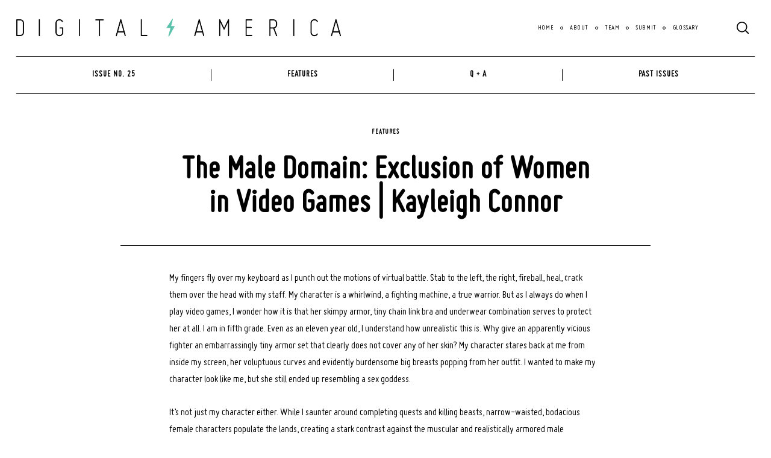

--- FILE ---
content_type: text/html; charset=UTF-8
request_url: https://www.digitalamerica.org/the-male-domain-exclusion-of-women-in-video-games-kayleigh-connor/
body_size: 33016
content:
 <!doctype html>
<html lang="en-US">
<head>
    <meta charset="UTF-8">
    <meta name="viewport" content="width=device-width, minimum-scale=1">
    <meta name="theme-color" content="#000000">
    <link rel="profile" href="http://gmpg.org/xfn/11">
    <meta name='robots' content='index, follow, max-image-preview:large, max-snippet:-1, max-video-preview:-1' />

	<!-- This site is optimized with the Yoast SEO plugin v26.8 - https://yoast.com/product/yoast-seo-wordpress/ -->
	<title>The Male Domain: Exclusion of Women in Video Games  |  Kayleigh Connor - Digital America</title>
	<link rel="canonical" href="https://www.digitalamerica.org/the-male-domain-exclusion-of-women-in-video-games-kayleigh-connor/" />
	<meta property="og:locale" content="en_US" />
	<meta property="og:type" content="article" />
	<meta property="og:title" content="The Male Domain: Exclusion of Women in Video Games  |  Kayleigh Connor - Digital America" />
	<meta property="og:description" content="My fingers fly over my keyboard as I punch out the motions of virtual battle. Stab to the left, the right, fireball, heal, crack..." />
	<meta property="og:url" content="https://www.digitalamerica.org/the-male-domain-exclusion-of-women-in-video-games-kayleigh-connor/" />
	<meta property="og:site_name" content="Digital America" />
	<meta property="article:published_time" content="2014-01-30T22:43:43+00:00" />
	<meta property="article:modified_time" content="2019-10-02T00:25:59+00:00" />
	<meta property="og:image" content="https://www.digitalamerica.org/wp-content/uploads/2014/01/Women-in-Gaming.png" />
	<meta property="og:image:width" content="1048" />
	<meta property="og:image:height" content="450" />
	<meta property="og:image:type" content="image/png" />
	<meta name="author" content="Meghan Rosatelli" />
	<meta name="twitter:card" content="summary_large_image" />
	<meta name="twitter:label1" content="Written by" />
	<meta name="twitter:data1" content="" />
	<meta name="twitter:label2" content="Est. reading time" />
	<meta name="twitter:data2" content="22 minutes" />
	<script type="application/ld+json" class="yoast-schema-graph">{"@context":"https://schema.org","@graph":[{"@type":"Article","@id":"https://www.digitalamerica.org/the-male-domain-exclusion-of-women-in-video-games-kayleigh-connor/#article","isPartOf":{"@id":"https://www.digitalamerica.org/the-male-domain-exclusion-of-women-in-video-games-kayleigh-connor/"},"author":{"name":"Meghan Rosatelli","@id":"https://www.digitalamerica.org/#/schema/person/12ea165236b613f52fd7b8fad22d97a3"},"headline":"The Male Domain: Exclusion of Women in Video Games | Kayleigh Connor","datePublished":"2014-01-30T22:43:43+00:00","dateModified":"2019-10-02T00:25:59+00:00","mainEntityOfPage":{"@id":"https://www.digitalamerica.org/the-male-domain-exclusion-of-women-in-video-games-kayleigh-connor/"},"wordCount":4470,"commentCount":0,"publisher":{"@id":"https://www.digitalamerica.org/#organization"},"image":{"@id":"https://www.digitalamerica.org/the-male-domain-exclusion-of-women-in-video-games-kayleigh-connor/#primaryimage"},"thumbnailUrl":"https://www.digitalamerica.org/wp-content/uploads/2014/01/Women-in-Gaming.png","keywords":["Features","Feminism","Gaming","Issue 1","Pop culture","Sexism","Technology","Women"],"articleSection":["Features"],"inLanguage":"en-US","potentialAction":[{"@type":"CommentAction","name":"Comment","target":["https://www.digitalamerica.org/the-male-domain-exclusion-of-women-in-video-games-kayleigh-connor/#respond"]}]},{"@type":"WebPage","@id":"https://www.digitalamerica.org/the-male-domain-exclusion-of-women-in-video-games-kayleigh-connor/","url":"https://www.digitalamerica.org/the-male-domain-exclusion-of-women-in-video-games-kayleigh-connor/","name":"The Male Domain: Exclusion of Women in Video Games | Kayleigh Connor - Digital America","isPartOf":{"@id":"https://www.digitalamerica.org/#website"},"primaryImageOfPage":{"@id":"https://www.digitalamerica.org/the-male-domain-exclusion-of-women-in-video-games-kayleigh-connor/#primaryimage"},"image":{"@id":"https://www.digitalamerica.org/the-male-domain-exclusion-of-women-in-video-games-kayleigh-connor/#primaryimage"},"thumbnailUrl":"https://www.digitalamerica.org/wp-content/uploads/2014/01/Women-in-Gaming.png","datePublished":"2014-01-30T22:43:43+00:00","dateModified":"2019-10-02T00:25:59+00:00","breadcrumb":{"@id":"https://www.digitalamerica.org/the-male-domain-exclusion-of-women-in-video-games-kayleigh-connor/#breadcrumb"},"inLanguage":"en-US","potentialAction":[{"@type":"ReadAction","target":["https://www.digitalamerica.org/the-male-domain-exclusion-of-women-in-video-games-kayleigh-connor/"]}]},{"@type":"ImageObject","inLanguage":"en-US","@id":"https://www.digitalamerica.org/the-male-domain-exclusion-of-women-in-video-games-kayleigh-connor/#primaryimage","url":"https://www.digitalamerica.org/wp-content/uploads/2014/01/Women-in-Gaming.png","contentUrl":"https://www.digitalamerica.org/wp-content/uploads/2014/01/Women-in-Gaming.png","width":1048,"height":450},{"@type":"BreadcrumbList","@id":"https://www.digitalamerica.org/the-male-domain-exclusion-of-women-in-video-games-kayleigh-connor/#breadcrumb","itemListElement":[{"@type":"ListItem","position":1,"name":"Home","item":"https://www.digitalamerica.org/"},{"@type":"ListItem","position":2,"name":"The Male Domain: Exclusion of Women in Video Games | Kayleigh Connor"}]},{"@type":"WebSite","@id":"https://www.digitalamerica.org/#website","url":"https://www.digitalamerica.org/","name":"Digital America","description":"an online journal on digital culture and American life","publisher":{"@id":"https://www.digitalamerica.org/#organization"},"potentialAction":[{"@type":"SearchAction","target":{"@type":"EntryPoint","urlTemplate":"https://www.digitalamerica.org/?s={search_term_string}"},"query-input":{"@type":"PropertyValueSpecification","valueRequired":true,"valueName":"search_term_string"}}],"inLanguage":"en-US"},{"@type":"Organization","@id":"https://www.digitalamerica.org/#organization","name":"Digital America","url":"https://www.digitalamerica.org/","logo":{"@type":"ImageObject","inLanguage":"en-US","@id":"https://www.digitalamerica.org/#/schema/logo/image/","url":"https://www.digitalamerica.org/wp-content/uploads/2016/08/cropped-cropped-cropped-digitalamerica_full_blue1.png","contentUrl":"https://www.digitalamerica.org/wp-content/uploads/2016/08/cropped-cropped-cropped-digitalamerica_full_blue1.png","width":960,"height":120,"caption":"Digital America"},"image":{"@id":"https://www.digitalamerica.org/#/schema/logo/image/"}},{"@type":"Person","@id":"https://www.digitalamerica.org/#/schema/person/12ea165236b613f52fd7b8fad22d97a3","name":"Meghan Rosatelli","url":"https://www.digitalamerica.org/author/meghanrosatelli/"}]}</script>
	<!-- / Yoast SEO plugin. -->


<link rel='dns-prefetch' href='//platform-api.sharethis.com' />
<link rel='dns-prefetch' href='//www.googletagmanager.com' />
<link rel='dns-prefetch' href='//fonts.googleapis.com' />
<link rel="alternate" type="application/rss+xml" title="Digital America &raquo; Feed" href="https://www.digitalamerica.org/feed/" />
<link rel="alternate" type="application/rss+xml" title="Digital America &raquo; Comments Feed" href="https://www.digitalamerica.org/comments/feed/" />
<script type="text/javascript" id="wpp-js" src="https://www.digitalamerica.org/wp-content/plugins/wordpress-popular-posts/assets/js/wpp.min.js?ver=7.3.6" data-sampling="0" data-sampling-rate="100" data-api-url="https://www.digitalamerica.org/wp-json/wordpress-popular-posts" data-post-id="897" data-token="6b297d0c12" data-lang="0" data-debug="0"></script>
<link rel="alternate" type="application/rss+xml" title="Digital America &raquo; The Male Domain:  Exclusion of Women in Video Games   |   Kayleigh Connor Comments Feed" href="https://www.digitalamerica.org/the-male-domain-exclusion-of-women-in-video-games-kayleigh-connor/feed/" />
<link rel="alternate" title="oEmbed (JSON)" type="application/json+oembed" href="https://www.digitalamerica.org/wp-json/oembed/1.0/embed?url=https%3A%2F%2Fwww.digitalamerica.org%2Fthe-male-domain-exclusion-of-women-in-video-games-kayleigh-connor%2F" />
<link rel="alternate" title="oEmbed (XML)" type="text/xml+oembed" href="https://www.digitalamerica.org/wp-json/oembed/1.0/embed?url=https%3A%2F%2Fwww.digitalamerica.org%2Fthe-male-domain-exclusion-of-women-in-video-games-kayleigh-connor%2F&#038;format=xml" />
		<!-- This site uses the Google Analytics by ExactMetrics plugin v8.11.1 - Using Analytics tracking - https://www.exactmetrics.com/ -->
		<!-- Note: ExactMetrics is not currently configured on this site. The site owner needs to authenticate with Google Analytics in the ExactMetrics settings panel. -->
					<!-- No tracking code set -->
				<!-- / Google Analytics by ExactMetrics -->
		<style id='wp-img-auto-sizes-contain-inline-css' type='text/css'>
img:is([sizes=auto i],[sizes^="auto," i]){contain-intrinsic-size:3000px 1500px}
/*# sourceURL=wp-img-auto-sizes-contain-inline-css */
</style>
<link rel='stylesheet' id='pt-cv-public-style-css' href='https://www.digitalamerica.org/wp-content/plugins/content-views-query-and-display-post-page/public/assets/css/cv.css?ver=4.3' type='text/css' media='all' />
<style id='wp-block-library-inline-css' type='text/css'>
:root{--wp-block-synced-color:#7a00df;--wp-block-synced-color--rgb:122,0,223;--wp-bound-block-color:var(--wp-block-synced-color);--wp-editor-canvas-background:#ddd;--wp-admin-theme-color:#007cba;--wp-admin-theme-color--rgb:0,124,186;--wp-admin-theme-color-darker-10:#006ba1;--wp-admin-theme-color-darker-10--rgb:0,107,160.5;--wp-admin-theme-color-darker-20:#005a87;--wp-admin-theme-color-darker-20--rgb:0,90,135;--wp-admin-border-width-focus:2px}@media (min-resolution:192dpi){:root{--wp-admin-border-width-focus:1.5px}}.wp-element-button{cursor:pointer}:root .has-very-light-gray-background-color{background-color:#eee}:root .has-very-dark-gray-background-color{background-color:#313131}:root .has-very-light-gray-color{color:#eee}:root .has-very-dark-gray-color{color:#313131}:root .has-vivid-green-cyan-to-vivid-cyan-blue-gradient-background{background:linear-gradient(135deg,#00d084,#0693e3)}:root .has-purple-crush-gradient-background{background:linear-gradient(135deg,#34e2e4,#4721fb 50%,#ab1dfe)}:root .has-hazy-dawn-gradient-background{background:linear-gradient(135deg,#faaca8,#dad0ec)}:root .has-subdued-olive-gradient-background{background:linear-gradient(135deg,#fafae1,#67a671)}:root .has-atomic-cream-gradient-background{background:linear-gradient(135deg,#fdd79a,#004a59)}:root .has-nightshade-gradient-background{background:linear-gradient(135deg,#330968,#31cdcf)}:root .has-midnight-gradient-background{background:linear-gradient(135deg,#020381,#2874fc)}:root{--wp--preset--font-size--normal:16px;--wp--preset--font-size--huge:42px}.has-regular-font-size{font-size:1em}.has-larger-font-size{font-size:2.625em}.has-normal-font-size{font-size:var(--wp--preset--font-size--normal)}.has-huge-font-size{font-size:var(--wp--preset--font-size--huge)}.has-text-align-center{text-align:center}.has-text-align-left{text-align:left}.has-text-align-right{text-align:right}.has-fit-text{white-space:nowrap!important}#end-resizable-editor-section{display:none}.aligncenter{clear:both}.items-justified-left{justify-content:flex-start}.items-justified-center{justify-content:center}.items-justified-right{justify-content:flex-end}.items-justified-space-between{justify-content:space-between}.screen-reader-text{border:0;clip-path:inset(50%);height:1px;margin:-1px;overflow:hidden;padding:0;position:absolute;width:1px;word-wrap:normal!important}.screen-reader-text:focus{background-color:#ddd;clip-path:none;color:#444;display:block;font-size:1em;height:auto;left:5px;line-height:normal;padding:15px 23px 14px;text-decoration:none;top:5px;width:auto;z-index:100000}html :where(.has-border-color){border-style:solid}html :where([style*=border-top-color]){border-top-style:solid}html :where([style*=border-right-color]){border-right-style:solid}html :where([style*=border-bottom-color]){border-bottom-style:solid}html :where([style*=border-left-color]){border-left-style:solid}html :where([style*=border-width]){border-style:solid}html :where([style*=border-top-width]){border-top-style:solid}html :where([style*=border-right-width]){border-right-style:solid}html :where([style*=border-bottom-width]){border-bottom-style:solid}html :where([style*=border-left-width]){border-left-style:solid}html :where(img[class*=wp-image-]){height:auto;max-width:100%}:where(figure){margin:0 0 1em}html :where(.is-position-sticky){--wp-admin--admin-bar--position-offset:var(--wp-admin--admin-bar--height,0px)}@media screen and (max-width:600px){html :where(.is-position-sticky){--wp-admin--admin-bar--position-offset:0px}}

/*# sourceURL=wp-block-library-inline-css */
</style><style id='wp-block-paragraph-inline-css' type='text/css'>
.is-small-text{font-size:.875em}.is-regular-text{font-size:1em}.is-large-text{font-size:2.25em}.is-larger-text{font-size:3em}.has-drop-cap:not(:focus):first-letter{float:left;font-size:8.4em;font-style:normal;font-weight:100;line-height:.68;margin:.05em .1em 0 0;text-transform:uppercase}body.rtl .has-drop-cap:not(:focus):first-letter{float:none;margin-left:.1em}p.has-drop-cap.has-background{overflow:hidden}:root :where(p.has-background){padding:1.25em 2.375em}:where(p.has-text-color:not(.has-link-color)) a{color:inherit}p.has-text-align-left[style*="writing-mode:vertical-lr"],p.has-text-align-right[style*="writing-mode:vertical-rl"]{rotate:180deg}
/*# sourceURL=https://www.digitalamerica.org/wp-includes/blocks/paragraph/style.min.css */
</style>
<style id='global-styles-inline-css' type='text/css'>
:root{--wp--preset--aspect-ratio--square: 1;--wp--preset--aspect-ratio--4-3: 4/3;--wp--preset--aspect-ratio--3-4: 3/4;--wp--preset--aspect-ratio--3-2: 3/2;--wp--preset--aspect-ratio--2-3: 2/3;--wp--preset--aspect-ratio--16-9: 16/9;--wp--preset--aspect-ratio--9-16: 9/16;--wp--preset--color--black: #000000;--wp--preset--color--cyan-bluish-gray: #abb8c3;--wp--preset--color--white: #ffffff;--wp--preset--color--pale-pink: #f78da7;--wp--preset--color--vivid-red: #cf2e2e;--wp--preset--color--luminous-vivid-orange: #ff6900;--wp--preset--color--luminous-vivid-amber: #fcb900;--wp--preset--color--light-green-cyan: #7bdcb5;--wp--preset--color--vivid-green-cyan: #00d084;--wp--preset--color--pale-cyan-blue: #8ed1fc;--wp--preset--color--vivid-cyan-blue: #0693e3;--wp--preset--color--vivid-purple: #9b51e0;--wp--preset--gradient--vivid-cyan-blue-to-vivid-purple: linear-gradient(135deg,rgb(6,147,227) 0%,rgb(155,81,224) 100%);--wp--preset--gradient--light-green-cyan-to-vivid-green-cyan: linear-gradient(135deg,rgb(122,220,180) 0%,rgb(0,208,130) 100%);--wp--preset--gradient--luminous-vivid-amber-to-luminous-vivid-orange: linear-gradient(135deg,rgb(252,185,0) 0%,rgb(255,105,0) 100%);--wp--preset--gradient--luminous-vivid-orange-to-vivid-red: linear-gradient(135deg,rgb(255,105,0) 0%,rgb(207,46,46) 100%);--wp--preset--gradient--very-light-gray-to-cyan-bluish-gray: linear-gradient(135deg,rgb(238,238,238) 0%,rgb(169,184,195) 100%);--wp--preset--gradient--cool-to-warm-spectrum: linear-gradient(135deg,rgb(74,234,220) 0%,rgb(151,120,209) 20%,rgb(207,42,186) 40%,rgb(238,44,130) 60%,rgb(251,105,98) 80%,rgb(254,248,76) 100%);--wp--preset--gradient--blush-light-purple: linear-gradient(135deg,rgb(255,206,236) 0%,rgb(152,150,240) 100%);--wp--preset--gradient--blush-bordeaux: linear-gradient(135deg,rgb(254,205,165) 0%,rgb(254,45,45) 50%,rgb(107,0,62) 100%);--wp--preset--gradient--luminous-dusk: linear-gradient(135deg,rgb(255,203,112) 0%,rgb(199,81,192) 50%,rgb(65,88,208) 100%);--wp--preset--gradient--pale-ocean: linear-gradient(135deg,rgb(255,245,203) 0%,rgb(182,227,212) 50%,rgb(51,167,181) 100%);--wp--preset--gradient--electric-grass: linear-gradient(135deg,rgb(202,248,128) 0%,rgb(113,206,126) 100%);--wp--preset--gradient--midnight: linear-gradient(135deg,rgb(2,3,129) 0%,rgb(40,116,252) 100%);--wp--preset--font-size--small: 13px;--wp--preset--font-size--medium: 20px;--wp--preset--font-size--large: 36px;--wp--preset--font-size--x-large: 42px;--wp--preset--spacing--20: 0.44rem;--wp--preset--spacing--30: 0.67rem;--wp--preset--spacing--40: 1rem;--wp--preset--spacing--50: 1.5rem;--wp--preset--spacing--60: 2.25rem;--wp--preset--spacing--70: 3.38rem;--wp--preset--spacing--80: 5.06rem;--wp--preset--shadow--natural: 6px 6px 9px rgba(0, 0, 0, 0.2);--wp--preset--shadow--deep: 12px 12px 50px rgba(0, 0, 0, 0.4);--wp--preset--shadow--sharp: 6px 6px 0px rgba(0, 0, 0, 0.2);--wp--preset--shadow--outlined: 6px 6px 0px -3px rgb(255, 255, 255), 6px 6px rgb(0, 0, 0);--wp--preset--shadow--crisp: 6px 6px 0px rgb(0, 0, 0);}:where(.is-layout-flex){gap: 0.5em;}:where(.is-layout-grid){gap: 0.5em;}body .is-layout-flex{display: flex;}.is-layout-flex{flex-wrap: wrap;align-items: center;}.is-layout-flex > :is(*, div){margin: 0;}body .is-layout-grid{display: grid;}.is-layout-grid > :is(*, div){margin: 0;}:where(.wp-block-columns.is-layout-flex){gap: 2em;}:where(.wp-block-columns.is-layout-grid){gap: 2em;}:where(.wp-block-post-template.is-layout-flex){gap: 1.25em;}:where(.wp-block-post-template.is-layout-grid){gap: 1.25em;}.has-black-color{color: var(--wp--preset--color--black) !important;}.has-cyan-bluish-gray-color{color: var(--wp--preset--color--cyan-bluish-gray) !important;}.has-white-color{color: var(--wp--preset--color--white) !important;}.has-pale-pink-color{color: var(--wp--preset--color--pale-pink) !important;}.has-vivid-red-color{color: var(--wp--preset--color--vivid-red) !important;}.has-luminous-vivid-orange-color{color: var(--wp--preset--color--luminous-vivid-orange) !important;}.has-luminous-vivid-amber-color{color: var(--wp--preset--color--luminous-vivid-amber) !important;}.has-light-green-cyan-color{color: var(--wp--preset--color--light-green-cyan) !important;}.has-vivid-green-cyan-color{color: var(--wp--preset--color--vivid-green-cyan) !important;}.has-pale-cyan-blue-color{color: var(--wp--preset--color--pale-cyan-blue) !important;}.has-vivid-cyan-blue-color{color: var(--wp--preset--color--vivid-cyan-blue) !important;}.has-vivid-purple-color{color: var(--wp--preset--color--vivid-purple) !important;}.has-black-background-color{background-color: var(--wp--preset--color--black) !important;}.has-cyan-bluish-gray-background-color{background-color: var(--wp--preset--color--cyan-bluish-gray) !important;}.has-white-background-color{background-color: var(--wp--preset--color--white) !important;}.has-pale-pink-background-color{background-color: var(--wp--preset--color--pale-pink) !important;}.has-vivid-red-background-color{background-color: var(--wp--preset--color--vivid-red) !important;}.has-luminous-vivid-orange-background-color{background-color: var(--wp--preset--color--luminous-vivid-orange) !important;}.has-luminous-vivid-amber-background-color{background-color: var(--wp--preset--color--luminous-vivid-amber) !important;}.has-light-green-cyan-background-color{background-color: var(--wp--preset--color--light-green-cyan) !important;}.has-vivid-green-cyan-background-color{background-color: var(--wp--preset--color--vivid-green-cyan) !important;}.has-pale-cyan-blue-background-color{background-color: var(--wp--preset--color--pale-cyan-blue) !important;}.has-vivid-cyan-blue-background-color{background-color: var(--wp--preset--color--vivid-cyan-blue) !important;}.has-vivid-purple-background-color{background-color: var(--wp--preset--color--vivid-purple) !important;}.has-black-border-color{border-color: var(--wp--preset--color--black) !important;}.has-cyan-bluish-gray-border-color{border-color: var(--wp--preset--color--cyan-bluish-gray) !important;}.has-white-border-color{border-color: var(--wp--preset--color--white) !important;}.has-pale-pink-border-color{border-color: var(--wp--preset--color--pale-pink) !important;}.has-vivid-red-border-color{border-color: var(--wp--preset--color--vivid-red) !important;}.has-luminous-vivid-orange-border-color{border-color: var(--wp--preset--color--luminous-vivid-orange) !important;}.has-luminous-vivid-amber-border-color{border-color: var(--wp--preset--color--luminous-vivid-amber) !important;}.has-light-green-cyan-border-color{border-color: var(--wp--preset--color--light-green-cyan) !important;}.has-vivid-green-cyan-border-color{border-color: var(--wp--preset--color--vivid-green-cyan) !important;}.has-pale-cyan-blue-border-color{border-color: var(--wp--preset--color--pale-cyan-blue) !important;}.has-vivid-cyan-blue-border-color{border-color: var(--wp--preset--color--vivid-cyan-blue) !important;}.has-vivid-purple-border-color{border-color: var(--wp--preset--color--vivid-purple) !important;}.has-vivid-cyan-blue-to-vivid-purple-gradient-background{background: var(--wp--preset--gradient--vivid-cyan-blue-to-vivid-purple) !important;}.has-light-green-cyan-to-vivid-green-cyan-gradient-background{background: var(--wp--preset--gradient--light-green-cyan-to-vivid-green-cyan) !important;}.has-luminous-vivid-amber-to-luminous-vivid-orange-gradient-background{background: var(--wp--preset--gradient--luminous-vivid-amber-to-luminous-vivid-orange) !important;}.has-luminous-vivid-orange-to-vivid-red-gradient-background{background: var(--wp--preset--gradient--luminous-vivid-orange-to-vivid-red) !important;}.has-very-light-gray-to-cyan-bluish-gray-gradient-background{background: var(--wp--preset--gradient--very-light-gray-to-cyan-bluish-gray) !important;}.has-cool-to-warm-spectrum-gradient-background{background: var(--wp--preset--gradient--cool-to-warm-spectrum) !important;}.has-blush-light-purple-gradient-background{background: var(--wp--preset--gradient--blush-light-purple) !important;}.has-blush-bordeaux-gradient-background{background: var(--wp--preset--gradient--blush-bordeaux) !important;}.has-luminous-dusk-gradient-background{background: var(--wp--preset--gradient--luminous-dusk) !important;}.has-pale-ocean-gradient-background{background: var(--wp--preset--gradient--pale-ocean) !important;}.has-electric-grass-gradient-background{background: var(--wp--preset--gradient--electric-grass) !important;}.has-midnight-gradient-background{background: var(--wp--preset--gradient--midnight) !important;}.has-small-font-size{font-size: var(--wp--preset--font-size--small) !important;}.has-medium-font-size{font-size: var(--wp--preset--font-size--medium) !important;}.has-large-font-size{font-size: var(--wp--preset--font-size--large) !important;}.has-x-large-font-size{font-size: var(--wp--preset--font-size--x-large) !important;}
/*# sourceURL=global-styles-inline-css */
</style>

<style id='classic-theme-styles-inline-css' type='text/css'>
/*! This file is auto-generated */
.wp-block-button__link{color:#fff;background-color:#32373c;border-radius:9999px;box-shadow:none;text-decoration:none;padding:calc(.667em + 2px) calc(1.333em + 2px);font-size:1.125em}.wp-block-file__button{background:#32373c;color:#fff;text-decoration:none}
/*# sourceURL=/wp-includes/css/classic-themes.min.css */
</style>
<link rel='stylesheet' id='wp-components-css' href='https://www.digitalamerica.org/wp-includes/css/dist/components/style.min.css?ver=3ab42317f3fd2198d2fad75585516fb5' type='text/css' media='all' />
<link rel='stylesheet' id='wp-preferences-css' href='https://www.digitalamerica.org/wp-includes/css/dist/preferences/style.min.css?ver=3ab42317f3fd2198d2fad75585516fb5' type='text/css' media='all' />
<link rel='stylesheet' id='wp-block-editor-css' href='https://www.digitalamerica.org/wp-includes/css/dist/block-editor/style.min.css?ver=3ab42317f3fd2198d2fad75585516fb5' type='text/css' media='all' />
<link rel='stylesheet' id='popup-maker-block-library-style-css' href='https://www.digitalamerica.org/wp-content/plugins/popup-maker/dist/packages/block-library-style.css?ver=dbea705cfafe089d65f1' type='text/css' media='all' />
<link rel='stylesheet' id='kioken-blocks-style-css' href='https://www.digitalamerica.org/wp-content/plugins/kioken-blocks/dist/blocks.style.build.css?ver=1.3.9' type='text/css' media='all' />
<link rel='stylesheet' id='fontawesome-free-css' href='https://www.digitalamerica.org/wp-content/plugins/getwid/vendors/fontawesome-free/css/all.min.css?ver=5.5.0' type='text/css' media='all' />
<link rel='stylesheet' id='slick-css' href='https://www.digitalamerica.org/wp-content/plugins/getwid/vendors/slick/slick/slick.min.css?ver=1.9.0' type='text/css' media='all' />
<link rel='stylesheet' id='slick-theme-css' href='https://www.digitalamerica.org/wp-content/plugins/getwid/vendors/slick/slick/slick-theme.min.css?ver=1.9.0' type='text/css' media='all' />
<link rel='stylesheet' id='mp-fancybox-css' href='https://www.digitalamerica.org/wp-content/plugins/getwid/vendors/mp-fancybox/jquery.fancybox.min.css?ver=3.5.7-mp.1' type='text/css' media='all' />
<link rel='stylesheet' id='getwid-blocks-css' href='https://www.digitalamerica.org/wp-content/plugins/getwid/assets/css/blocks.style.css?ver=2.1.3' type='text/css' media='all' />
<style id='getwid-blocks-inline-css' type='text/css'>
.wp-block-getwid-section .wp-block-getwid-section__wrapper .wp-block-getwid-section__inner-wrapper{max-width: 798px;}
/*# sourceURL=getwid-blocks-inline-css */
</style>
<link rel='stylesheet' id='contact-form-7-css' href='https://www.digitalamerica.org/wp-content/plugins/contact-form-7/includes/css/styles.css?ver=6.1.4' type='text/css' media='all' />
<link rel='stylesheet' id='sc-frontend-style-css' href='https://www.digitalamerica.org/wp-content/plugins/shortcodes-indep/css/frontend-style.css?ver=3ab42317f3fd2198d2fad75585516fb5' type='text/css' media='all' />
<link rel='stylesheet' id='simple-banner-style-css' href='https://www.digitalamerica.org/wp-content/plugins/simple-banner/simple-banner.css?ver=3.1.2' type='text/css' media='all' />
<link rel='stylesheet' id='rt-fontawsome-css' href='https://www.digitalamerica.org/wp-content/plugins/the-post-grid/assets/vendor/font-awesome/css/font-awesome.min.css?ver=7.8.8' type='text/css' media='all' />
<link rel='stylesheet' id='rt-tpg-css' href='https://www.digitalamerica.org/wp-content/plugins/the-post-grid/assets/css/thepostgrid.min.css?ver=7.8.8' type='text/css' media='all' />
<link rel='stylesheet' id='Tippy-css' href='https://www.digitalamerica.org/wp-content/plugins/tippy/jquery.tippy.css?ver=3ab42317f3fd2198d2fad75585516fb5' type='text/css' media='all' />
<link rel='stylesheet' id='uaf_client_css-css' href='https://www.digitalamerica.org/wp-content/uploads/useanyfont/uaf.css?ver=1765350308' type='text/css' media='all' />
<link rel='stylesheet' id='pullquote-shortcode-css' href='https://www.digitalamerica.org/wp-content/plugins/pullquote-shortcode/css/pullquote-shortcode.css?ver=0.1' type='text/css' media='all' />
<link rel='stylesheet' id='wordpress-popular-posts-css-css' href='https://www.digitalamerica.org/wp-content/plugins/wordpress-popular-posts/assets/css/wpp.css?ver=7.3.6' type='text/css' media='all' />
<link rel='stylesheet' id='neomag-style-css' href='https://www.digitalamerica.org/wp-content/themes/neomag/style.css?ver=2.0' type='text/css' media='all' />
<style id='neomag-style-inline-css' type='text/css'>
:root { --content-width: 798px }
/*# sourceURL=neomag-style-inline-css */
</style>
<link rel='stylesheet' id='wp-featherlight-css' href='https://www.digitalamerica.org/wp-content/plugins/wp-featherlight/css/wp-featherlight.min.css?ver=1.3.4' type='text/css' media='all' />
<link rel='stylesheet' id='neomag-addons-style-css' href='https://www.digitalamerica.org/wp-content/plugins/neomag-addons/css/neomag-addons-style.css?ver=3ab42317f3fd2198d2fad75585516fb5' type='text/css' media='all' />
<link rel='stylesheet' id='frs-css-css' href='https://www.digitalamerica.org/wp-content/plugins/fluid-responsive-slideshow/css/frs.css?ver=2.3.1' type='text/css' media='all' />
<link rel='stylesheet' id='frs-position-css' href='https://www.digitalamerica.org/wp-content/plugins/fluid-responsive-slideshow/css/frs-position.css?ver=2.3.1' type='text/css' media='all' />
<link rel='stylesheet' id='OpenSans-css' href='https://fonts.googleapis.com/css?family=Open+Sans%3A400italic%2C700italic%2C400%2C700&#038;ver=2.3.1' type='text/css' media='all' />
<link rel='stylesheet' id='simple-share-buttons-adder-ssba-css' href='https://www.digitalamerica.org/wp-content/plugins/simple-share-buttons-adder/css/ssba.css?ver=1765350301' type='text/css' media='all' />
<style id='simple-share-buttons-adder-ssba-inline-css' type='text/css'>
.ssba img
								{border:  0;
									box-shadow: none !important;
									display: inline !important;
									vertical-align: middle;
									box-sizing: unset;
								}

								.ssba-classic-2 .ssbp-text {
									display: none!important;
								}
					.ssbp-list li a {height: 48px!important; width: 48px!important; 
					}
					.ssbp-list li a:hover {
					}

					.ssbp-list li a svg, .ssbp-list li a.ssbp-douban span:not(.color-icon) svg, .ssbp-list li a svg path, .ssbp-list li a.ssbp-surfingbird span:not(.color-icon) svg polygon {line-height: 48px!important;; font-size: 18px;}
					.ssbp-list li a:hover svg, .ssbp-list li a:hover span:not(.color-icon) svg, .ssbp-list li a.ssbp-douban:hover span:not(.color-icon) svg path, .ssbp-list li a.ssbp-surfingbird:hover svg polygon {}
					.ssbp-list li {
					margin-left: 12px!important;
					}

					.ssba-share-text {
					font-size: 12px;  font-weight: normal; font-family: inherit;
						}

			   #ssba-bar-2 .ssbp-bar-list {
					max-width: 48px !important;;
			   }
			   #ssba-bar-2 .ssbp-bar-list li a {height: 48px !important; width: 48px !important; 
				}
				#ssba-bar-2 .ssbp-bar-list li a:hover {
				}

				#ssba-bar-2 .ssbp-bar-list li a svg,
				 #ssba-bar-2 .ssbp-bar-list li a svg path, .ssbp-bar-list li a.ssbp-surfingbird span:not(.color-icon) svg polygon {line-height: 48px !important;; font-size: 18px;}
				#ssba-bar-2 .ssbp-bar-list li a:hover svg,
				 #ssba-bar-2 .ssbp-bar-list li a:hover svg path, .ssbp-bar-list li a.ssbp-surfingbird span:not(.color-icon) svg polygon {}
				#ssba-bar-2 .ssbp-bar-list li {
				margin: 0px 0!important;
				}@media only screen and ( max-width: 750px ) {
				#ssba-bar-2 {
				display: block;
				}
			}
/*# sourceURL=simple-share-buttons-adder-ssba-inline-css */
</style>
<link rel='stylesheet' id='yarppRelatedCss-css' href='https://www.digitalamerica.org/wp-content/plugins/yet-another-related-posts-plugin/style/related.css?ver=5.30.11' type='text/css' media='all' />
<!--n2css--><!--n2js--><script type="text/javascript" src="https://www.digitalamerica.org/wp-includes/js/jquery/jquery.min.js?ver=3.7.1" id="jquery-core-js"></script>
<script type="text/javascript" src="https://www.digitalamerica.org/wp-includes/js/jquery/jquery-migrate.min.js?ver=3.4.1" id="jquery-migrate-js"></script>
<script type="text/javascript" src="https://www.digitalamerica.org/wp-content/plugins/fluid-responsive-slideshow/js/frs.js?ver=2.3.1" id="fluid-responsive-slideshow-js"></script>
<script type="text/javascript" src="https://www.digitalamerica.org/wp-content/plugins/fluid-responsive-slideshow/js/jquery.touchSwipe.min.js?ver=3ab42317f3fd2198d2fad75585516fb5" id="touchSwipe_js-js"></script>
<script type="text/javascript" src="https://www.digitalamerica.org/wp-content/plugins/fluid-responsive-slideshow/js/imagesloaded.min.js?ver=2.3.1" id="images-loaded-js"></script>
<script type="text/javascript" id="simple-banner-script-js-before">
/* <![CDATA[ */
const simpleBannerScriptParams = {"pro_version_enabled":"","debug_mode":"","id":897,"version":"3.1.2","banner_params":[{"hide_simple_banner":"yes","simple_banner_prepend_element":"body","simple_banner_position":"","header_margin":"","header_padding":"","wp_body_open_enabled":"","wp_body_open":true,"simple_banner_z_index":"","simple_banner_text":"Look out for Issue 25 on April 21, 2025!","disabled_on_current_page":false,"disabled_pages_array":[],"is_current_page_a_post":true,"disabled_on_posts":"","simple_banner_disabled_page_paths":"","simple_banner_font_size":"","simple_banner_color":"#66CC99","simple_banner_text_color":"","simple_banner_link_color":"","simple_banner_close_color":"","simple_banner_custom_css":"","simple_banner_scrolling_custom_css":"","simple_banner_text_custom_css":"","simple_banner_button_css":"","site_custom_css":"","keep_site_custom_css":"","site_custom_js":"","keep_site_custom_js":"","close_button_enabled":"on","close_button_expiration":"","close_button_cookie_set":false,"current_date":{"date":"2026-01-30 09:36:19.066406","timezone_type":3,"timezone":"UTC"},"start_date":{"date":"2026-01-30 09:36:19.066411","timezone_type":3,"timezone":"UTC"},"end_date":{"date":"2026-01-30 09:36:19.066414","timezone_type":3,"timezone":"UTC"},"simple_banner_start_after_date":"","simple_banner_remove_after_date":"","simple_banner_insert_inside_element":""}]}
//# sourceURL=simple-banner-script-js-before
/* ]]> */
</script>
<script type="text/javascript" src="https://www.digitalamerica.org/wp-content/plugins/simple-banner/simple-banner.js?ver=3.1.2" id="simple-banner-script-js"></script>
<script type="text/javascript" src="//platform-api.sharethis.com/js/sharethis.js?ver=8.5.3#property=67b3e599f80bb90012167cad&amp;product=gdpr-compliance-tool-v2&amp;source=simple-share-buttons-adder-wordpress" id="simple-share-buttons-adder-mu-js"></script>
<script type="text/javascript" src="https://www.digitalamerica.org/wp-content/plugins/tippy/jquery.tippy.js?ver=6.0.0" id="Tippy-js"></script>

<!-- Google tag (gtag.js) snippet added by Site Kit -->
<!-- Google Analytics snippet added by Site Kit -->
<script type="text/javascript" src="https://www.googletagmanager.com/gtag/js?id=GT-P8Z5GTLS" id="google_gtagjs-js" async></script>
<script type="text/javascript" id="google_gtagjs-js-after">
/* <![CDATA[ */
window.dataLayer = window.dataLayer || [];function gtag(){dataLayer.push(arguments);}
gtag("set","linker",{"domains":["www.digitalamerica.org"]});
gtag("js", new Date());
gtag("set", "developer_id.dZTNiMT", true);
gtag("config", "GT-P8Z5GTLS");
//# sourceURL=google_gtagjs-js-after
/* ]]> */
</script>
<link rel="https://api.w.org/" href="https://www.digitalamerica.org/wp-json/" /><link rel="alternate" title="JSON" type="application/json" href="https://www.digitalamerica.org/wp-json/wp/v2/posts/897" /><link rel="EditURI" type="application/rsd+xml" title="RSD" href="https://www.digitalamerica.org/xmlrpc.php?rsd" />

<link rel='shortlink' href='https://www.digitalamerica.org/?p=897' />
<style>/* CSS added by WP Meta and Date Remover*/.entry-meta {display:none !important;}
	.home .entry-meta { display: none; }
	.entry-footer {display:none !important;}
	.home .entry-footer { display: none; }</style><meta name="generator" content="Redux 4.5.10" /><meta name="generator" content="Site Kit by Google 1.171.0" /><style id="simple-banner-hide" type="text/css">.simple-banner{display:none;}</style><style id="simple-banner-background-color" type="text/css">.simple-banner{background:#66CC99;}</style><style id="simple-banner-text-color" type="text/css">.simple-banner .simple-banner-text{color: #ffffff;}</style><style id="simple-banner-link-color" type="text/css">.simple-banner .simple-banner-text a{color:#f16521;}</style><style id="simple-banner-z-index" type="text/css">.simple-banner{z-index: 99999;}</style><style id="simple-banner-site-custom-css-dummy" type="text/css"></style><script id="simple-banner-site-custom-js-dummy" type="text/javascript"></script>        <style>
            :root {
                --tpg-primary-color: #0d6efd;
                --tpg-secondary-color: #0654c4;
                --tpg-primary-light: #c4d0ff
            }

                    </style>
		
            <script type="text/javascript">
                jQuery(document).ready(function() {
                    jQuery('.tippy').tippy({ position: "link", offsetx: 0, offsety: 10, closetext: "X", hidedelay: 700, showdelay: 100, calcpos: "parent", showspeed: 200, hidespeed: 200, showtitle: true, hoverpopup: true, draggable: true, dragheader: true, multitip: false, autoshow: false, showheader: true, showclose: true, htmlentities: false });
                });
            </script>
        <script type="text/javascript">
(function(url){
	if(/(?:Chrome\/26\.0\.1410\.63 Safari\/537\.31|WordfenceTestMonBot)/.test(navigator.userAgent)){ return; }
	var addEvent = function(evt, handler) {
		if (window.addEventListener) {
			document.addEventListener(evt, handler, false);
		} else if (window.attachEvent) {
			document.attachEvent('on' + evt, handler);
		}
	};
	var removeEvent = function(evt, handler) {
		if (window.removeEventListener) {
			document.removeEventListener(evt, handler, false);
		} else if (window.detachEvent) {
			document.detachEvent('on' + evt, handler);
		}
	};
	var evts = 'contextmenu dblclick drag dragend dragenter dragleave dragover dragstart drop keydown keypress keyup mousedown mousemove mouseout mouseover mouseup mousewheel scroll'.split(' ');
	var logHuman = function() {
		if (window.wfLogHumanRan) { return; }
		window.wfLogHumanRan = true;
		var wfscr = document.createElement('script');
		wfscr.type = 'text/javascript';
		wfscr.async = true;
		wfscr.src = url + '&r=' + Math.random();
		(document.getElementsByTagName('head')[0]||document.getElementsByTagName('body')[0]).appendChild(wfscr);
		for (var i = 0; i < evts.length; i++) {
			removeEvent(evts[i], logHuman);
		}
	};
	for (var i = 0; i < evts.length; i++) {
		addEvent(evts[i], logHuman);
	}
})('//www.digitalamerica.org/?wordfence_lh=1&hid=974C5BEE1431A99E1BB9E248145EECE3');
</script>            <style id="wpp-loading-animation-styles">@-webkit-keyframes bgslide{from{background-position-x:0}to{background-position-x:-200%}}@keyframes bgslide{from{background-position-x:0}to{background-position-x:-200%}}.wpp-widget-block-placeholder,.wpp-shortcode-placeholder{margin:0 auto;width:60px;height:3px;background:#dd3737;background:linear-gradient(90deg,#dd3737 0%,#571313 10%,#dd3737 100%);background-size:200% auto;border-radius:3px;-webkit-animation:bgslide 1s infinite linear;animation:bgslide 1s infinite linear}</style>
            <link rel="pingback" href="https://www.digitalamerica.org/xmlrpc.php"><!-- All in one Favicon 4.8 --><link rel="shortcut icon" href="https://www.digitalamerica.org/wp-content/uploads/2020/02/favicon-2-1.ico" />
<link rel="shortcut icon" href="/favicon.ico" type="image/x-icon">
<link rel="icon" href="/favicon.ico" type="image/x-icon">		<style type="text/css" id="wp-custom-css">
			/* remove the author, date and categories */
.home .byline, .home .post-date, .home .entry-category { display: none; }

/* Remove the author */
.byline { display: none; }

/* Remove the date */
.post-date { display: none; }

/* Remove the categories */
entry-category { display: none; }

h2 {font-weight: normal}
.row.u-items--middle {
    justify-content:center;
}
#post-6714 > header > div.small-mb-2.medium-mb-3.post-content__side-padding.text-center > div > div{
	display:flex;
	justify-content:center;
}		</style>
		<style id="kirki-inline-styles">.has-custom-logo{max-width:600px;}.site-branding .text-logo{font-size:48px;text-transform:uppercase;}.h1,.h2,.h3,.h4,.h5,.h6,.main-font,h1,h2,h3,h4,h5,h6{font-family:inherit;text-transform:none;}:root{--headings-font-family:inherit;--body-font-family:Noto Sans;--site-background:#ffffff;--site-color:#000000;--site-separators-color:#000000;--category-color:#000000;--mouse-hover-color:#66cc99;--content-link:#161616;}body{font-family:Noto Sans;font-weight:400;}.section-title{color:#000000;}.entry-title{color:#000000;}.entry-summary{color:#535f69;}.entry-meta, .byline, .post-date, .tags-list a{color:#535f69;}[type=text], [type=search], [type=url], [type=number], [type=email], textarea{color:#000000;border-color:#dddddd;}.search-form .search-submit{color:#dddddd;}[type=button]:not(.slick-arrow), [type=reset], [type=submit], button, [type=button]:focus, [type=button]:hover, [type=reset]:focus, [type=reset]:hover, [type=submit]:focus, [type=submit]:hover, button:focus, button:hover, .button{background-color:#000000;}[type=button]:not(.slick-arrow), [type=reset], [type=submit], button, [type=button]:focus, [type=button]:hover, [type=reset]:focus, [type=reset]:hover, [type=submit]:focus, [type=submit]:hover, button:focus, button:hover, .button:hover{color:#ffffff;}.text-logo{color:#000000;}.site-header{color:#000000;background-color:#ffffff;}.site-header .menu-layout--bullets > li:hover > a{color:#66cc99;}.site-header [class*=hor-sep-]:after, .site-header [class*=hor-sep-]:before{background-color:#000000;}.offcanvas--modal:after{background-color:rgba(255, 255, 255, 0.98);}.offcanvas--modal, .offcanvas--modal .search-field{color:#000000;}.home-block--carousel-center .section-style{background-color:#ffffff;}.home-block--carousel-center .carousel--post-counter{background-color:#000000;-webkit-box-shadow:0 0 0 4px #ffffff;-moz-box-shadow:0 0 0 4px #ffffff;box-shadow:0 0 0 4px #ffffff;}.home-block--carousel-center .section-style .section-header, .home-block--carousel-center .section-style .section-title{color:#000000;}.home-block--carousel-center .carousel--post-counter:before{color:#ffffff;}.home-block--carousel-center .by-category--color, .home-block--carousel-center .entry-title, .home-block--carousel-center .byline, .home-block--carousel-center .views-count{color:#000000;}.home-block--carousel-center .entry-title a.hover-line:hover{-webkit-box-shadow:inset 0 -7px 0 #0e4572;-moz-box-shadow:inset 0 -7px 0 #0e4572;box-shadow:inset 0 -7px 0 #0e4572;}.home-block--carousel-center .entry-title a.hover-color:hover{color:#0e4572;}.back-top{color:#ffffff;background-color:#000000;}.infinite-scroll-loader{color:#000000;}.author-profile{border-color:#000000;}@media (min-width: 64.0625em){.header-row{padding-top:1vw;padding-bottom:1vw;}#main-navigation, #offcanvas-main-navigation{font-size:1rem;}.archive-header{padding-top:1.5vw;padding-bottom:1.5vw;}}/* cyrillic-ext */
@font-face {
  font-family: 'Noto Sans';
  font-style: normal;
  font-weight: 400;
  font-stretch: 100%;
  font-display: swap;
  src: url(https://www.digitalamerica.org/wp-content/fonts/noto-sans/o-0mIpQlx3QUlC5A4PNB6Ryti20_6n1iPHjcz6L1SoM-jCpoiyD9A-9X6VLKzA.woff2) format('woff2');
  unicode-range: U+0460-052F, U+1C80-1C8A, U+20B4, U+2DE0-2DFF, U+A640-A69F, U+FE2E-FE2F;
}
/* cyrillic */
@font-face {
  font-family: 'Noto Sans';
  font-style: normal;
  font-weight: 400;
  font-stretch: 100%;
  font-display: swap;
  src: url(https://www.digitalamerica.org/wp-content/fonts/noto-sans/o-0mIpQlx3QUlC5A4PNB6Ryti20_6n1iPHjcz6L1SoM-jCpoiyD9A-9e6VLKzA.woff2) format('woff2');
  unicode-range: U+0301, U+0400-045F, U+0490-0491, U+04B0-04B1, U+2116;
}
/* devanagari */
@font-face {
  font-family: 'Noto Sans';
  font-style: normal;
  font-weight: 400;
  font-stretch: 100%;
  font-display: swap;
  src: url(https://www.digitalamerica.org/wp-content/fonts/noto-sans/o-0mIpQlx3QUlC5A4PNB6Ryti20_6n1iPHjcz6L1SoM-jCpoiyD9A-9b6VLKzA.woff2) format('woff2');
  unicode-range: U+0900-097F, U+1CD0-1CF9, U+200C-200D, U+20A8, U+20B9, U+20F0, U+25CC, U+A830-A839, U+A8E0-A8FF, U+11B00-11B09;
}
/* greek-ext */
@font-face {
  font-family: 'Noto Sans';
  font-style: normal;
  font-weight: 400;
  font-stretch: 100%;
  font-display: swap;
  src: url(https://www.digitalamerica.org/wp-content/fonts/noto-sans/o-0mIpQlx3QUlC5A4PNB6Ryti20_6n1iPHjcz6L1SoM-jCpoiyD9A-9W6VLKzA.woff2) format('woff2');
  unicode-range: U+1F00-1FFF;
}
/* greek */
@font-face {
  font-family: 'Noto Sans';
  font-style: normal;
  font-weight: 400;
  font-stretch: 100%;
  font-display: swap;
  src: url(https://www.digitalamerica.org/wp-content/fonts/noto-sans/o-0mIpQlx3QUlC5A4PNB6Ryti20_6n1iPHjcz6L1SoM-jCpoiyD9A-9Z6VLKzA.woff2) format('woff2');
  unicode-range: U+0370-0377, U+037A-037F, U+0384-038A, U+038C, U+038E-03A1, U+03A3-03FF;
}
/* vietnamese */
@font-face {
  font-family: 'Noto Sans';
  font-style: normal;
  font-weight: 400;
  font-stretch: 100%;
  font-display: swap;
  src: url(https://www.digitalamerica.org/wp-content/fonts/noto-sans/o-0mIpQlx3QUlC5A4PNB6Ryti20_6n1iPHjcz6L1SoM-jCpoiyD9A-9V6VLKzA.woff2) format('woff2');
  unicode-range: U+0102-0103, U+0110-0111, U+0128-0129, U+0168-0169, U+01A0-01A1, U+01AF-01B0, U+0300-0301, U+0303-0304, U+0308-0309, U+0323, U+0329, U+1EA0-1EF9, U+20AB;
}
/* latin-ext */
@font-face {
  font-family: 'Noto Sans';
  font-style: normal;
  font-weight: 400;
  font-stretch: 100%;
  font-display: swap;
  src: url(https://www.digitalamerica.org/wp-content/fonts/noto-sans/o-0mIpQlx3QUlC5A4PNB6Ryti20_6n1iPHjcz6L1SoM-jCpoiyD9A-9U6VLKzA.woff2) format('woff2');
  unicode-range: U+0100-02BA, U+02BD-02C5, U+02C7-02CC, U+02CE-02D7, U+02DD-02FF, U+0304, U+0308, U+0329, U+1D00-1DBF, U+1E00-1E9F, U+1EF2-1EFF, U+2020, U+20A0-20AB, U+20AD-20C0, U+2113, U+2C60-2C7F, U+A720-A7FF;
}
/* latin */
@font-face {
  font-family: 'Noto Sans';
  font-style: normal;
  font-weight: 400;
  font-stretch: 100%;
  font-display: swap;
  src: url(https://www.digitalamerica.org/wp-content/fonts/noto-sans/o-0mIpQlx3QUlC5A4PNB6Ryti20_6n1iPHjcz6L1SoM-jCpoiyD9A-9a6VI.woff2) format('woff2');
  unicode-range: U+0000-00FF, U+0131, U+0152-0153, U+02BB-02BC, U+02C6, U+02DA, U+02DC, U+0304, U+0308, U+0329, U+2000-206F, U+20AC, U+2122, U+2191, U+2193, U+2212, U+2215, U+FEFF, U+FFFD;
}/* cyrillic-ext */
@font-face {
  font-family: 'Noto Sans';
  font-style: normal;
  font-weight: 400;
  font-stretch: 100%;
  font-display: swap;
  src: url(https://www.digitalamerica.org/wp-content/fonts/noto-sans/o-0mIpQlx3QUlC5A4PNB6Ryti20_6n1iPHjcz6L1SoM-jCpoiyD9A-9X6VLKzA.woff2) format('woff2');
  unicode-range: U+0460-052F, U+1C80-1C8A, U+20B4, U+2DE0-2DFF, U+A640-A69F, U+FE2E-FE2F;
}
/* cyrillic */
@font-face {
  font-family: 'Noto Sans';
  font-style: normal;
  font-weight: 400;
  font-stretch: 100%;
  font-display: swap;
  src: url(https://www.digitalamerica.org/wp-content/fonts/noto-sans/o-0mIpQlx3QUlC5A4PNB6Ryti20_6n1iPHjcz6L1SoM-jCpoiyD9A-9e6VLKzA.woff2) format('woff2');
  unicode-range: U+0301, U+0400-045F, U+0490-0491, U+04B0-04B1, U+2116;
}
/* devanagari */
@font-face {
  font-family: 'Noto Sans';
  font-style: normal;
  font-weight: 400;
  font-stretch: 100%;
  font-display: swap;
  src: url(https://www.digitalamerica.org/wp-content/fonts/noto-sans/o-0mIpQlx3QUlC5A4PNB6Ryti20_6n1iPHjcz6L1SoM-jCpoiyD9A-9b6VLKzA.woff2) format('woff2');
  unicode-range: U+0900-097F, U+1CD0-1CF9, U+200C-200D, U+20A8, U+20B9, U+20F0, U+25CC, U+A830-A839, U+A8E0-A8FF, U+11B00-11B09;
}
/* greek-ext */
@font-face {
  font-family: 'Noto Sans';
  font-style: normal;
  font-weight: 400;
  font-stretch: 100%;
  font-display: swap;
  src: url(https://www.digitalamerica.org/wp-content/fonts/noto-sans/o-0mIpQlx3QUlC5A4PNB6Ryti20_6n1iPHjcz6L1SoM-jCpoiyD9A-9W6VLKzA.woff2) format('woff2');
  unicode-range: U+1F00-1FFF;
}
/* greek */
@font-face {
  font-family: 'Noto Sans';
  font-style: normal;
  font-weight: 400;
  font-stretch: 100%;
  font-display: swap;
  src: url(https://www.digitalamerica.org/wp-content/fonts/noto-sans/o-0mIpQlx3QUlC5A4PNB6Ryti20_6n1iPHjcz6L1SoM-jCpoiyD9A-9Z6VLKzA.woff2) format('woff2');
  unicode-range: U+0370-0377, U+037A-037F, U+0384-038A, U+038C, U+038E-03A1, U+03A3-03FF;
}
/* vietnamese */
@font-face {
  font-family: 'Noto Sans';
  font-style: normal;
  font-weight: 400;
  font-stretch: 100%;
  font-display: swap;
  src: url(https://www.digitalamerica.org/wp-content/fonts/noto-sans/o-0mIpQlx3QUlC5A4PNB6Ryti20_6n1iPHjcz6L1SoM-jCpoiyD9A-9V6VLKzA.woff2) format('woff2');
  unicode-range: U+0102-0103, U+0110-0111, U+0128-0129, U+0168-0169, U+01A0-01A1, U+01AF-01B0, U+0300-0301, U+0303-0304, U+0308-0309, U+0323, U+0329, U+1EA0-1EF9, U+20AB;
}
/* latin-ext */
@font-face {
  font-family: 'Noto Sans';
  font-style: normal;
  font-weight: 400;
  font-stretch: 100%;
  font-display: swap;
  src: url(https://www.digitalamerica.org/wp-content/fonts/noto-sans/o-0mIpQlx3QUlC5A4PNB6Ryti20_6n1iPHjcz6L1SoM-jCpoiyD9A-9U6VLKzA.woff2) format('woff2');
  unicode-range: U+0100-02BA, U+02BD-02C5, U+02C7-02CC, U+02CE-02D7, U+02DD-02FF, U+0304, U+0308, U+0329, U+1D00-1DBF, U+1E00-1E9F, U+1EF2-1EFF, U+2020, U+20A0-20AB, U+20AD-20C0, U+2113, U+2C60-2C7F, U+A720-A7FF;
}
/* latin */
@font-face {
  font-family: 'Noto Sans';
  font-style: normal;
  font-weight: 400;
  font-stretch: 100%;
  font-display: swap;
  src: url(https://www.digitalamerica.org/wp-content/fonts/noto-sans/o-0mIpQlx3QUlC5A4PNB6Ryti20_6n1iPHjcz6L1SoM-jCpoiyD9A-9a6VI.woff2) format('woff2');
  unicode-range: U+0000-00FF, U+0131, U+0152-0153, U+02BB-02BC, U+02C6, U+02DA, U+02DC, U+0304, U+0308, U+0329, U+2000-206F, U+20AC, U+2122, U+2191, U+2193, U+2212, U+2215, U+FEFF, U+FFFD;
}/* cyrillic-ext */
@font-face {
  font-family: 'Noto Sans';
  font-style: normal;
  font-weight: 400;
  font-stretch: 100%;
  font-display: swap;
  src: url(https://www.digitalamerica.org/wp-content/fonts/noto-sans/o-0mIpQlx3QUlC5A4PNB6Ryti20_6n1iPHjcz6L1SoM-jCpoiyD9A-9X6VLKzA.woff2) format('woff2');
  unicode-range: U+0460-052F, U+1C80-1C8A, U+20B4, U+2DE0-2DFF, U+A640-A69F, U+FE2E-FE2F;
}
/* cyrillic */
@font-face {
  font-family: 'Noto Sans';
  font-style: normal;
  font-weight: 400;
  font-stretch: 100%;
  font-display: swap;
  src: url(https://www.digitalamerica.org/wp-content/fonts/noto-sans/o-0mIpQlx3QUlC5A4PNB6Ryti20_6n1iPHjcz6L1SoM-jCpoiyD9A-9e6VLKzA.woff2) format('woff2');
  unicode-range: U+0301, U+0400-045F, U+0490-0491, U+04B0-04B1, U+2116;
}
/* devanagari */
@font-face {
  font-family: 'Noto Sans';
  font-style: normal;
  font-weight: 400;
  font-stretch: 100%;
  font-display: swap;
  src: url(https://www.digitalamerica.org/wp-content/fonts/noto-sans/o-0mIpQlx3QUlC5A4PNB6Ryti20_6n1iPHjcz6L1SoM-jCpoiyD9A-9b6VLKzA.woff2) format('woff2');
  unicode-range: U+0900-097F, U+1CD0-1CF9, U+200C-200D, U+20A8, U+20B9, U+20F0, U+25CC, U+A830-A839, U+A8E0-A8FF, U+11B00-11B09;
}
/* greek-ext */
@font-face {
  font-family: 'Noto Sans';
  font-style: normal;
  font-weight: 400;
  font-stretch: 100%;
  font-display: swap;
  src: url(https://www.digitalamerica.org/wp-content/fonts/noto-sans/o-0mIpQlx3QUlC5A4PNB6Ryti20_6n1iPHjcz6L1SoM-jCpoiyD9A-9W6VLKzA.woff2) format('woff2');
  unicode-range: U+1F00-1FFF;
}
/* greek */
@font-face {
  font-family: 'Noto Sans';
  font-style: normal;
  font-weight: 400;
  font-stretch: 100%;
  font-display: swap;
  src: url(https://www.digitalamerica.org/wp-content/fonts/noto-sans/o-0mIpQlx3QUlC5A4PNB6Ryti20_6n1iPHjcz6L1SoM-jCpoiyD9A-9Z6VLKzA.woff2) format('woff2');
  unicode-range: U+0370-0377, U+037A-037F, U+0384-038A, U+038C, U+038E-03A1, U+03A3-03FF;
}
/* vietnamese */
@font-face {
  font-family: 'Noto Sans';
  font-style: normal;
  font-weight: 400;
  font-stretch: 100%;
  font-display: swap;
  src: url(https://www.digitalamerica.org/wp-content/fonts/noto-sans/o-0mIpQlx3QUlC5A4PNB6Ryti20_6n1iPHjcz6L1SoM-jCpoiyD9A-9V6VLKzA.woff2) format('woff2');
  unicode-range: U+0102-0103, U+0110-0111, U+0128-0129, U+0168-0169, U+01A0-01A1, U+01AF-01B0, U+0300-0301, U+0303-0304, U+0308-0309, U+0323, U+0329, U+1EA0-1EF9, U+20AB;
}
/* latin-ext */
@font-face {
  font-family: 'Noto Sans';
  font-style: normal;
  font-weight: 400;
  font-stretch: 100%;
  font-display: swap;
  src: url(https://www.digitalamerica.org/wp-content/fonts/noto-sans/o-0mIpQlx3QUlC5A4PNB6Ryti20_6n1iPHjcz6L1SoM-jCpoiyD9A-9U6VLKzA.woff2) format('woff2');
  unicode-range: U+0100-02BA, U+02BD-02C5, U+02C7-02CC, U+02CE-02D7, U+02DD-02FF, U+0304, U+0308, U+0329, U+1D00-1DBF, U+1E00-1E9F, U+1EF2-1EFF, U+2020, U+20A0-20AB, U+20AD-20C0, U+2113, U+2C60-2C7F, U+A720-A7FF;
}
/* latin */
@font-face {
  font-family: 'Noto Sans';
  font-style: normal;
  font-weight: 400;
  font-stretch: 100%;
  font-display: swap;
  src: url(https://www.digitalamerica.org/wp-content/fonts/noto-sans/o-0mIpQlx3QUlC5A4PNB6Ryti20_6n1iPHjcz6L1SoM-jCpoiyD9A-9a6VI.woff2) format('woff2');
  unicode-range: U+0000-00FF, U+0131, U+0152-0153, U+02BB-02BC, U+02C6, U+02DA, U+02DC, U+0304, U+0308, U+0329, U+2000-206F, U+20AC, U+2122, U+2191, U+2193, U+2212, U+2215, U+FEFF, U+FFFD;
}</style></head>

<body class="wp-singular post-template-default single single-post postid-897 single-format-standard wp-custom-logo wp-embed-responsive wp-theme-neomag  rttpg rttpg-7.8.8 radius-frontend rttpg-body-wrap rttpg-flaticon is_chrome metaslider-plugin wp-featherlight-captions neomag-2-0 ltr singular fade-animation">


<div id="page" class="site">

    <a class="skip-link screen-reader-text" href="#content">Skip to content</a>

    
    <header id="masthead" class="site-header header-layout-3">

        <div class="header--container small-mb-2 x-large-mb-4">

            <div class="row hor-sep-b">
                <div class="column">

                    <div class="header-desktop show-for-x-large">
                        
<div id="js-header-row" class="row header-row">

    <div class="column"><div class="header-elm-holder"><div class="site-branding has-custom-logo"><a href="https://www.digitalamerica.org/" class="custom-logo-link" rel="home"><img width="960" height="120" src="https://www.digitalamerica.org/wp-content/uploads/2016/08/cropped-cropped-cropped-digitalamerica_full_blue1.png" class="custom-logo" alt="Digital America" decoding="async" fetchpriority="high" srcset="https://www.digitalamerica.org/wp-content/uploads/2016/08/cropped-cropped-cropped-digitalamerica_full_blue1.png 960w, https://www.digitalamerica.org/wp-content/uploads/2016/08/cropped-cropped-cropped-digitalamerica_full_blue1-300x38.png 300w, https://www.digitalamerica.org/wp-content/uploads/2016/08/cropped-cropped-cropped-digitalamerica_full_blue1-768x96.png 768w" sizes="(max-width: 960px) 100vw, 960px" /></a></div></div></div>
    <div class="column"><div class="header-elm-holder u-items--end header-el__secondary-menu hide-for-small-only hide-for-medium-only">
        <nav id="secondary-navigation" class="secondary-navigation" role="navigation" aria-label="Secondary Menu"><ul id="secondary-menu" class="menu u-flex menu-layout--bullets menu-type--dropdown dropdown-center"><li id="menu-item-10184" class="menu-item menu-item-type-custom menu-item-object-custom menu-item-home menu-item-10184"><a href="https://www.digitalamerica.org/">Home</a></li>
<li id="menu-item-4268" class="menu-item menu-item-type-post_type menu-item-object-page menu-item-4268"><a href="https://www.digitalamerica.org/about/">About</a></li>
<li id="menu-item-4267" class="menu-item menu-item-type-post_type menu-item-object-page menu-item-4267"><a href="https://www.digitalamerica.org/team/">Team</a></li>
<li id="menu-item-4266" class="menu-item menu-item-type-post_type menu-item-object-page menu-item-4266"><a href="https://www.digitalamerica.org/submit/">Submit</a></li>
<li id="menu-item-8750" class="menu-item menu-item-type-post_type menu-item-object-page menu-item-8750"><a href="https://www.digitalamerica.org/digital-art-glossary/">Glossary</a></li>
</ul></nav></div></div>
    <div class="column shrink">
        <div class="u-flex u-height--full u-items--middle u-items--end">

            
            <div class="u-flex u-items--middle header-elm-holder header-el__search hide-for-small-only hide-for-medium-only"><div id="search-reveal" class="icon-button search-reveal"><svg class="rpr-svg-icon icon-search" width="20" height="20" aria-hidden="true" role="img" focusable="false" xmlns="http://www.w3.org/2000/svg" viewBox="0 0 24 24"><path d="M0 10.498c0 5.786 4.711 10.498 10.497 10.498 2.514 0 4.819-.882 6.627-2.362l8.364 8.365L27 25.489l-8.366-8.365a10.4189 10.4189 0 0 0 2.361-6.626C20.995 4.712 16.284 0 10.497 0 4.711 0 0 4.712 0 10.498zm2.099 0c0-4.65 3.748-8.398 8.398-8.398 4.651 0 8.398 3.748 8.398 8.398 0 4.651-3.747 8.398-8.398 8.398-4.65 0-8.398-3.747-8.398-8.398z"></path></svg></div></div>
            <div class="u-flex u-items--middle header-elm-holder header-sep-left"><div id="menu-reveal" class="icon-button menu-reveal hide-for-x-large"><i class="hamburger-icon"></i></div></div>
        </div>
    </div>

</div>


        <nav id="main-navigation" class="main-navigation header-el__main-menu hide-for-small-only hide-for-medium-only" role="navigation" aria-label="Main Menu"><div class="row hor-sep-t"><div class="column"><ul id="main-menu" class="menu menu-layout--grid menu-type--dropdown dropdown-center u-flex u-items--middle u-items--center"><li id="menu-item-16808" class="menu-item menu-item-type-post_type menu-item-object-page menu-item-16808"><a href="https://www.digitalamerica.org/issue-no-25/">Issue no. 25</a></li>
<li id="menu-item-10819" class="menu-item menu-item-type-taxonomy menu-item-object-category current-post-ancestor current-menu-parent current-post-parent menu-item-10819 menu-item-category-5"><a href="https://www.digitalamerica.org/category/feature/">Features</a></li>
<li id="menu-item-10820" class="menu-item menu-item-type-taxonomy menu-item-object-category menu-item-10820 menu-item-category-6"><a href="https://www.digitalamerica.org/category/interviews/">Q + A</a></li>
<li id="menu-item-10818" class="menu-item menu-item-type-post_type menu-item-object-page menu-item-10818"><a href="https://www.digitalamerica.org/past-issues/">Past Issues</a></li>
</ul></div></div></nav>                    </div>

                    
<div class="header-mobile hide-for-x-large">

    <div id="js-mobile-header-row" class="row header-row u-items--middle header-mobile__top-strip">

        <div class="column small-8 medium-6 header-elm-holder"><div class="site-branding has-custom-logo"><a href="https://www.digitalamerica.org/" class="custom-logo-link" rel="home"><img width="960" height="120" src="https://www.digitalamerica.org/wp-content/uploads/2016/08/cropped-cropped-cropped-digitalamerica_full_blue1.png" class="custom-logo" alt="Digital America" decoding="async" srcset="https://www.digitalamerica.org/wp-content/uploads/2016/08/cropped-cropped-cropped-digitalamerica_full_blue1.png 960w, https://www.digitalamerica.org/wp-content/uploads/2016/08/cropped-cropped-cropped-digitalamerica_full_blue1-300x38.png 300w, https://www.digitalamerica.org/wp-content/uploads/2016/08/cropped-cropped-cropped-digitalamerica_full_blue1-768x96.png 768w" sizes="(max-width: 960px) 100vw, 960px" /></a></div></div>
        <div class="column u-flex u-items--end">

            
            <div class="header-elm-holder"><div id="header-mobile__menu-reveal" class="icon-button menu-reveal hide-for-x-large"><i class="hamburger-icon"></i></div></div>        </div>

    </div>

    
</div>
                </div>
            </div>

        </div>

        
    </header><!-- #masthead -->

    
    <div id="content" class="container site-content">


<div id="primary" class="content-area">
	<main id="main" class="site-main">

		<div class="row u-items--center single-content aligncenter single-no-sidebar">

			
			<div class="column single-post-column">

				
<article id="post-897" class="post-897 post type-post status-publish format-standard has-post-thumbnail hentry category-feature tag-feature tag-feminism tag-gaming tag-issue-1 tag-pop-culture tag-sexism tag-technology tag-women entry">

    
<header class="entry-header" data-postid="897">
    <div class="small-mb-2 medium-mb-3 post-content__side-padding text-center">

        
            <div class="entry-category by-category--color small-mb-2"><a href="https://www.digitalamerica.org/category/feature/" rel="category tag">Features</a></div>            <h1 class="entry-title small-mt-1 small-mb-1">The Male Domain:  Exclusion of Women in Video Games   |   Kayleigh Connor</h1>            
            <div class="entry-meta u-items--center small-mt-1 medium-mt-2">
                <span class="byline"><a class="author-avatar" href="https://www.digitalamerica.org/author/meghanrosatelli/"></a><i>by</i> <span class="author vcard"><a class="fn" href="https://www.digitalamerica.org/author/meghanrosatelli/"></a></span></span>                <span class="post-date posted-on"><time class="entry-date published" datetime=""></time><time class="updated" datetime=""></time></span>                                            </div>

        
        
        
    </div>

    <div class="row hor-sep-b small-mb-2 medium-mb-3 entry-header__sep"></div>
</header>
    <div class="post-content">
        <div class="clearfix entry-content post-content__side-padding">
            <p style="text-align: left;" align="center">My fingers fly over my keyboard as I punch out the motions of virtual battle. Stab to the left, the right, fireball, heal, crack them over the head with my staff. My character is a whirlwind, a fighting machine, a true warrior. But as I always do when I play video games, I wonder how it is that her skimpy armor, tiny chain link bra and underwear combination serves to protect her at all. I am in fifth grade. Even as an eleven year old, I understand how unrealistic this is. Why give an apparently vicious fighter an embarrassingly tiny armor set that clearly does not cover any of her skin? My character stares back at me from inside my screen, her voluptuous curves and evidently burdensome big breasts popping from her outfit. I wanted to make my character look like me, but she still ended up resembling a sex goddess.</p>
<p>It’s not just my character either. While I saunter around completing quests and killing beasts, narrow-waisted, bodacious female characters populate the lands, creating a stark contrast against the muscular and realistically armored male characters. As my childhood evolved into my teenage years, my love of gaming persevered, but so did the over-the-top “sexiness” of female characters in video games. As a girl and a gamer, that trend was disappointing and demeaning, and it was always on my mind as I played my games: “Will I ever feel truly myself when gaming?” While some video games portray gender in an equal and balanced way, many mainstream games still portray women in marginalized, hyper-sexualized and objectified manners due to many different aspects of society and culture.</p>
<p><img decoding="async" class="wp-image-8044 aligncenter" src="https://www.digitalamerica.org/wp-content/uploads/2014/01/Women-in-Gaming-1-300x129.png" alt="" width="617" height="265" srcset="https://www.digitalamerica.org/wp-content/uploads/2014/01/Women-in-Gaming-1-300x129.png 300w, https://www.digitalamerica.org/wp-content/uploads/2014/01/Women-in-Gaming-1-768x330.png 768w, https://www.digitalamerica.org/wp-content/uploads/2014/01/Women-in-Gaming-1-1024x440.png 1024w, https://www.digitalamerica.org/wp-content/uploads/2014/01/Women-in-Gaming-1-370x159.png 370w, https://www.digitalamerica.org/wp-content/uploads/2014/01/Women-in-Gaming-1-570x245.png 570w, https://www.digitalamerica.org/wp-content/uploads/2014/01/Women-in-Gaming-1-770x331.png 770w, https://www.digitalamerica.org/wp-content/uploads/2014/01/Women-in-Gaming-1.png 1048w" sizes="(max-width: 617px) 100vw, 617px" /></p>
<p>Why is this sexualization of females so prominent in video games? To move further into this question, one has to look at technology as a whole from a historical sense. Technology in the past has been culturally and socially linked to masculinity, and women have been discouraged from becoming more efficient with technology due to the social and cultural expectations forced on them rather than biological differences. When computers and game consoles became popular in the 1980s and 1990s, they were male-dominated areas, so when computer games gained more popularity in the 2000s, they were less likely to be accessed by women. Even though sports have done a good job with evening the gender playing field in society, computer gaming is still male-dominated. Most “hardcore” games, those being non-analog mental rotation games like <i>Halo</i> or <i>Call of Duty</i>, were designed and produced by males for males. In the past, females have more often played non-mental rotation games such as Solitaire and <i>Bejeweled</i> over the hardcore, mainstream games that are perceived as being masculine.</p>
<p>But that’s not to say that the population of hardcore female gamers is not growing and competing just as efficiently as its male counterpart. There is a stereotype that females are not as good at males in the technological fields that has been in place since gaming first came to be. It is true that more men populate the computer science field than women, but it is also true that &#8220;it is not lack of talent, but unintentional biases and outmoded institutional structures that are hindering the access and advancement of women&#8221; (Bertozzi, Lee). As found in the study by Margolis and Fisher in 2002, women have been disinclined to take jobs in technologically demanding professions because of this preconception that technology is “for males,” and “the cultural and social perception of technology as a male domain are a significant factor in dissuading women” from becoming more involved in technology and gaming (Bertozzi, Lee). But the reality that society as a whole seems to ignore is that “video games have surpassed the young male market, with growing evidence that around one third of console-game players and 40 percent of computer-game players are female” (Soukup).</p>
<div class="pullquote">In games that do offer female characters to play, women feel alienated by how the characters portray females as “damsels in distress” or “bikini babes,” while the male characters in the game still dominate the central positions.</div>
<p>Women are still excluded today from mainstream games because current gameplay limits their options to customize their female character in non-gendered, non-demeaning ways. In many popular hardcore games, there is only one choice of a player character. In most of these games, that main character is a male. Again, this is because video games are seen as male-dominant. When there is a choice between playing a male or female character, the customization options are very few for the female characters. Some women gamers have attempted to surpass this problem by creating their own “skins” to go over the male meshes. In other words, they make their own female graphics to go over the basic male body frame for the character. To do this is a complicated skill that requires the creator to know a good amount about the art of 3D graphics and the respective construction sets of the games they are making the skins for, or the tools used to modify and add new content into the games. Even after all the work of trying to “gender-balance” the game character-wise, the newly created female characters still looked bulky and masculine because of the male mesh underneath. In games that <i>do</i> offer female characters to play, women feel alienated by how the characters portray females as “damsels in distress” or “bikini babes,” while the male characters in the game still dominate the central positions. The “proliferation of action games which have been ‘spiced up’ by the addition of impossibly proportioned, barely-dressed female bodies, some as active characters, others as titillating decoration” serves only as a big turnoff for many female players (Murray et al). For example, characters in the MMORPG (or Mass Multiplayer Online Role Playing Game), <i>World of Warcraft</i>, clearly show how gaming is certainly not gender-neutral. The choices for making a character are extremely limited. For one to create a female character, she only has around five choices for what her face, hair, and accessories such as piercings etc. look like, and only one choice for body type. When it comes to choices for her wardrobe there is more flexibility, but there’s a catch. The higher up you level your female character, the skimpier the armor becomes. A starter female character gets one set of body-covering, generic-looking armor. But as the character ranks up, the armor available and the armor best-suited for staying alive gets smaller and “sexier,” giving the player no choice but to don the look of a sex goddess or die in combat. The male characters wear substantial armor that covers their entire bodies, and looks both impressive and protective. Not only are the female characters forced to wear “girlified and sexified” versions of this armor that show off clearly more skin than their male counterparts, but they also all have hyper-sexualized and unrealistic body types that cannot be altered by the female player, while the male characters are simply muscular, and not seen as sexual objects by the players. This lack of respectable representation of women in video games makes it hard for female gamers to make their presence known online and in the gaming world.</p>
<figure id="attachment_887" aria-describedby="caption-attachment-887" style="width: 588px" class="wp-caption aligncenter"><a href="https://www.digitalamerica.org/wp-content/uploads/2014/01/Armor-Comic.png"><img decoding="async" class=" wp-image-887" title="Armor Comic" src="https://www.digitalamerica.org/wp-content/uploads/2014/01/Armor-Comic.png" alt="Armor Comic" width="588" height="666" srcset="https://www.digitalamerica.org/wp-content/uploads/2014/01/Armor-Comic.png 840w, https://www.digitalamerica.org/wp-content/uploads/2014/01/Armor-Comic-265x300.png 265w, https://www.digitalamerica.org/wp-content/uploads/2014/01/Armor-Comic-768x869.png 768w" sizes="(max-width: 588px) 100vw, 588px" /></a><figcaption id="caption-attachment-887" class="wp-caption-text">Armor Comic &#8211; www.gamechatter.com; artist <a href="http://irenemartini.deviantart.com/art/Girls-and-Videogames-355442090">Irene Martini</a></figcaption></figure>
<p>Women are even excluded from the box art on video games, which in most cases for mainstream video games shows a centralized male and a marginalized and sexualized female. This is because this portrayal is what sells the most games due, again, to the expectations in the gaming world. Despite the female characters being able to fight like male characters, they are hyper-sexualized and seen as sex objects in many cases. In-game, most central characters that are either playable or NPC (non-playable characters) are male, and that is reflected on the box art as well. Both playable and NPC female characters are underrepresented in video games, holding the roles of the girls for the male characters to save, or the hyper-sexualized bad girls. Even dominant female characters are sexualized. In a study done by Christopher Near in 2012 on box art for video games, he found that 42 percent of game boxes showed only male characters and only 7 percent of game boxes showed only female characters. Out of all of the game boxes included in the study, females were only shown in one third of them. Out of the game boxes that <i>did</i> show women, 61 percent of them were sexualized. The question to ask is, “why are these depictions so prevalent?” The people to ask are the publishers of the video game industry. They decide what will most likely be well received by the audience, and if the sexualization and marginalization of women on box art improves sales, they will emphasize these portrayals. Near found that sales increased by a factor of .52 when female characters were shown as sexualized and non-central, and decreased by a factor of .3 when shown as central no matter what the sexualization. Because of this fact, they persist, as “they are all signals that code a game as masculine, something that this audience expects and values in games” (Near). Because video games are seen as the male domain, and it is conventional to hold that view of games, the absence of female characters helps preserve this view and deter “the invasion” of the space by girl players. Ergo, the producers are pressured to keep these portrayals up to appease the audience that holds this view. In the same study done by Christopher Near, it was also found that the marginalization alone of females affects sales, showing that not only does sex sell, but gender expectations and gender coding as well. Box art showing central females decreased sales to a factor of .53, while art showing central males increased sales by a factor of .31. Again, this shows how strong the cultural and social norms and expectations are when it comes to video games.</p>
<p>The lack of respectable and humanized representations that female gamers are looking for seems like it has a simple fix. Add more gender-equal girl characters to games, make more options for female gamers to customize their characters without those options being based on the traditional male view that females in games must be sexualized. But that is the problem: the traditional male view. It still “seems to be the case that the identity of the ‘gamer’ is so firmly entrenched as male, that the options are to identify either as a female or as a gamer” (Murray et al). In other words, social expectations hold that there are two things that are not arguable: one, that gamers are male, and two, that females cannot be gamers. There always has to be some sort of convincing done by females to get others, both females and males, to believe that they play games. The “girls can’t do that” statement that everyone accepted back when our parents were kids should not have a place in modern day culture and society. And it doesn’t in other fields, as shown by the female brain surgeons and rocket scientists. But when it comes to video games, there is an obvious exclusion of women. There is a Western cultural assumption that girls do not play games because games are not a female pursuit. It’s not this way everywhere, for in the East (Japan specifically) women and men are equally seen as gamers, but here, “based on established social norms, video games are perceived to belong in the male domain, and female players and male players alike experience greater social acceptance by staying within sex-role expectations” (Soukup). This means that girls who do play games are already straining against the social and cultural norms. Ergo, coming back to the sexualization of female characters in games, there is a view that if a girl is going to play video games, she might as well make herself presentable and visually pleasing to the male base.</p>
<div class="pullquote">Not only are the female characters forced to wear “girlified and sexified” versions of this armor that show off clearly more skin than their male counterparts, but they also all have hyper-sexualized and unrealistic body types that cannot be altered by the female player, while the male characters are simply muscular, and not seen as sexual objects by the players.</div>
<p>Not only are women excluded from video games through character customization, they are often harassed by the male base for being female gamers due to the expectation that females are not gamers. Despite previous high to low guy-to-girl ratios on multiplayer online games, the population of girls who play more hardcore games, as mentioned before, is increasing, and that is becoming known to the male base online. Unfortunately, instead of accepting these female players as “comrades” in gaming, many male gamers will maliciously harass the female players based solely on their gender. Misogyny is easy to breed in the gaming environment. The only way to communicate with other players is through anonymous voice-to-voice contact, and the competitive atmosphere can easily spur heated feelings that spread quickly. This is not an excuse for sexual harassment. “The three most common paths of insults directed from men to women over gaming services, both console and PC [are] fat, ugly, and slutty” (Tassi). Not only are female gamers verbally assaulted when gaming, many will get gender-based harassment such as being kicked off the server because the males don’t want females playing, and even getting hunted down by their own teammates so they are unable to score any points. Many will receive demands for “net sex or descriptions of [her] physical attributes” (Murray et. al.). This targeting of women and only women is despicable, and it is not surprising that many of the perpetrators are young boys, socialized to hold the same traditional and sexist ideals in regards to technology and gaming. Many will join in on harassing a female gamer because of the pressure of a peer group acting together. Unfortunately, not all of the perpetrators are young boys. Many are adult men, and it is sickening to think that they are playing along with this malicious theme as well. There is a backwards viewpoint that girls are “asking for it” if they choose to wear a revealing outfit in game or out, or if their avatar picture is deemed sexy. One term used often in hardcore gaming by the male base is “white knight,” or “anyone who defends women, or treats them respectfully in a public setting be it on a forum or in a game” (Tassi). Although this term seems kind and respectful, it is actually used as an insult, as it is seen by male gamers as someone who is being disingenuous and only kind in hopes of getting the girl to like him. When being a proper human being is seen as inauthentic, it is clear that something is deeply wrong with the video game industry and culture. Something that should be a creatively liberating source of entertainment is one of the biggest cages for females in technological media today, and that’s scary.</p>
<p>The gaming industry wants to continue marketing to this adolescent male heterosexual audience because that is where the main group of players sits. Despite the increasing number of female gamers, developers continue to ignore these women, which creates a vicious cycle. Desire to sell more isn’t the only reason this cycle exists; it’s also spurred on by the fact that only 11 percent of game designers and 3 percent of programmers are women and, to make matters worse, women video game programmers earn an average of $10,000 less than their male counterpartsannually , and women designers make $12,000 less. The blatant sexism isn’t just shown in the statistics, it’s shown in the workplace. Cofounder of and game developer at the Cambridge-based Green Door Labs (a “game design on demand” company), Marleigh Norton says, “If you are a woman in the industry, there are all these little signals that you are not part of the club, that this is not your tribe” (Burrows). The male domain view of gaming is shown blatantly in some industry conventions; for example, at last year’s industry convention for Green Door Labs topless models were hired for a professional networking event. The sexualization and objectification of women in gaming clearly does not stop at the screen. Female workers are frequently subjected to unequal treatment, harassment, and hostile atmospheres, and people wonder why there aren’t as many females in the industry and playing more hardcore games. Experienced women gamers aren’t asking for the industry to “girlify” video games and gender code them to the extreme of the female side instead of the male side. They are simply of the attitude that “we just want a good game, and preferably one that’s not insulting to women” (Murray et. al.).</p>
<p>As many adolescents play video games, and sexualization affects adolescents strongest, the sexualization of women in video games can have significantly negative effects on these adolescents, both boys and girls. Every form of media has involved sexualization of women, and it is clear that women are, more often than men, shown in a sexual manner and used as decoration. Sexualization is defined by the APA as when a person’s value comes only from his or her sex appeal, when a person is held to a standard that equates physical attractiveness to sexiness, and when a person is sexually objectified and when sexuality is inappropriately imposed on someone. Video game girls’ bodies serve as models for femininity that young girls study and copy, and many video games will dress up adult women as young girls and sexualize them. This molding of the sexuality of children into stereotypical forms of adult sexuality by the media is called “The Lolita Effect.” It is the idea that childishness is sexy, and little girls in particular are sexy. Our culture has normalized the image of “a baby faced nymphet” with “voluptuous curves and a scantily clad body” (R &amp; Gail), and this image is filtering down with the marketing of sex to younger and younger audiences. Adolescents are influenced by the characters in games and may mimic said characters’ inappropriate behavior or “build their gender identities, roles and schemas in part on their observation of characters in video games and through their symbolic interaction with these roles” (Zurbriggen). They may feel low self-esteem when comparing their bodies to the perfect bodies of the characters. Box art is a big factor in the spreading of these images of sexuality, as it is what every adolescent sees first before they choose to buy a game, and what helps them internalize the messages the game is sending out about gender before they even play it. There is also the issue of self-objectification. “In self-objectification, girls internalize an observer’s perspective on their physical selves and learn to treat themselves as objects to be looked at and evaluated for their appearance” (Zurbriggen). Video games’ hyper-sexualization of females can cause this problem as well as eating disorders and low confidence from the “thin ideal,” unhealthy sexuality or shame regarding sex, and misconceptions of femininity and sexuality due to stereotyping.</p>
<p>This rampant sexualization of women in video games is clearly more dangerous than most people might think, but thankfully, there are games stepping out of the box and breaking out of gender norms and the traditional male dominance that has survived in the realm of video games for far too long. There is an emerging theme in newer video games of ruin linked with the liberation from male-dominated and oppressive societies. The ruin of the structures in game that were once controlled by the patriarchy can parallel the ruin of the social structures oppressive to women. In this way, many games such as <i>Bioshock</i>, <i>Fallout 3</i>, <i>Mass Effect</i>, and <i>Silent Hill: Shattered Memories</i> break down traditional male dominance shown in video games and return gender closer to its meant to be liquid form. In <i>Silent Hill</i>, the main character Harry is sent through an abandoned village in search of his daughter and, when confronted with an enemy, is forced to either run or be killed, instead of given a weapon as in traditional games. Not only that, but the character that actually has power over the entire town is the player character’s daughter Cheryl, meaning that the game evolves because of female dominance rather than male dominance. “The ruin thus serves to constantly strip away Harry’s masculine dominance, while at the same time implicating Cheryl’s ultimate empowerment over both Harry and the player” (Watts). Another important evolution in video games regarding gender is the way the ruin aesthetics interact with gender representations and power, creating a mutual construction between the player and the game, meaning the choices the player makes in-game decide how gendered the gameplay is. For example, in <i>Fallout 3</i> you can make your character flirt with other characters to get certain gameplay options, but you don’t <i>have</i> to, and in <i>Silent Hill</i>, the monsters will become more voluptuous and lustful the longer your character spends time looking at sexual posters in the town, and giving sexual dialogue responses. The main point for the gaming industry to take away from these gender-balanced games is the importance of <i>choice</i>. If a gamer wants to make his or her gameplay more sexualized, then they should be able to do so, but it should not be forced on the player. This forceful sexualiation and objectification of females in games is what is turning so many girls away from gaming.</p>
<p>Girl gamers are here and they’re here to stay. This is made quite clear from the fact that females make up a growing demographic, especially in online games, that are just as passionate about playing as the typical gamer guy. Then why do females have to deal with “The Lara Croft Syndrome,” going into a game excited to play it but then feeling like you are crossing into a man’s territory where you were never even considered, where you can’t take the women characters seriously because of their ridiculous body shapes and hypersexualized images? It can outright ruin a game for a female player to have to deal with this time and time again. Think about it from the other side: what if men had to wear only a jockstrap and a halter top on their characters in game? Maybe women would find it attractive, but no man would want to play an entire game dressed in underwear. Well neither do we as women. Games don’t have to be completely redone in a fully feminist way to appeal to women: they just need to more accurately represent women in a respectful way and give us a choice of what we want and how we want to play. There needs to be women in the videogame industry producing, designing and writing for new games. We as girl gamers need to be more vocal about what really offends us when we play our games, and we need to stop letting things slide like they aren’t truly harmful. This sexualization and objectification has been allowed for so long in video games, but it doesn’t mean it should continue. It’s a new day and age, and video games are at the forefront of technology entertainment. There should be big changes in the future. As Evan Watts wrote for Women’s Studies Quarterly, “if so much of the literature on gender emphasizes the fluid nature of the concept, why is the gender of digital game gameplay so often forced into essentialist categories of masculinity and femininity?”</p>
<p>&nbsp;</p>
<p><span style="text-decoration: underline;">Bibliography</span></p>
<p>R, D. E., &amp; Gail, L. H. (2008). Endangered girls and incendiary objects: Unpacking the discourse on sexualization.<i> Sexuality &amp; Culture, 12</i>(4), 291-311. doi: <a href="http://dx.doi.org/10.1007/s12119-008-9036-8">http://dx.doi.org/10.1007/s12119-008-9036-8</a></p>
<p><b> </b>Rudy, Rena M ; Popova, Lucy ; Linz, Daniel G. The Context of Current Content Analysis of Gender Roles: An Introduction to a Special Issue. Sex Roles, 2010, Vol.62(11-12), p.705-720 [Peer Reviewed Journal]. <a href="http://link.springer.com.proxy.library.vcu.edu/article/10.1007/s11199-010-9807-1/fulltext.html">http://link.springer.com.proxy.library.vcu.edu/article/10.1007/s11199-010-9807-1/fulltext.html</a></p>
<p>Tassi, Paul. Fighting Misogyny in Gaming Begins At Home. Forbes. <a href="http://www.forbes.com/sites/insertcoin/2012/11/30/fighting-misogyny-in-gaming-begins-at-home/">http://www.forbes.com/sites/insertcoin/2012/11/30/fighting-misogyny-in-gaming-begins-at-home/</a></p>
<p>Zurbriggen L., Eileen. Sexualization of Girls. <i>American Psychological Association. </i><a href="http://www.apa.org/pi/women/programs/girls/report.aspx?item=1">http://www.apa.org/pi/women/programs/girls/report.aspx?item=1</a></p>
<p>Why Video Game Designers Are Missing The Mark With Women. <i>Geeks Are Sexy; Tech, Science, &amp; Social News. </i>URL: <a href="http://www.geeksaresexy.net/2010/07/28/why-video-game-designers-are-missing-the-mark-with-women/">http://www.geeksaresexy.net/2010/07/28/why-video-game-designers-are-missing-the-mark-with-women/</a></p>
<p>Watts, E. (2011). Ruin, gender, and digital games.<i> Women&#8217;s Studies Quarterly, 39</i>(3), 247-265. Retrieved from <a href="http://search.proquest.com.proxy.library.vcu.edu/docview/904641900?accountid=14780">http://search.proquest.com.proxy.library.vcu.edu/docview/904641900?accountid=14780</a></p>
<p>Bertozzi, E., &amp; Lee, S. (2007). Not just fun and games: Digital play, gender and attitudes towards technology.<i> Women&#8217;s Studies in Communication, 30</i>(2), 179-204. Retrieved from <a href="http://search.proquest.com.proxy.library.vcu.edu/docview/198273723?accountid=14780">http://search.proquest.com.proxy.library.vcu.edu/docview/198273723?accountid=14780</a></p>
<p>Near, Christopher. <i>Selling Gender: Associations of Box Art Representation of Female Characters With Sales for Teen- and Mature-rated Video Games. </i>Sex Roles. Retrieved from <a href="http://link.springer.com/article/10.1007/s11199-012-0231-6/fulltext.html">http://link.springer.com/article/10.1007/s11199-012-0231-6/fulltext.html</a>.</p>
<p>Murray, S., Roscoe, J., Morris, S., Lumby, C., &amp; Al, E. (2002). Women in/and media today.<i> Hecate, 28</i>(2), 126-144. Retrieved from <a href="http://search.proquest.com.proxy.library.vcu.edu/docview/210916601?accountid=14780">http://search.proquest.com.proxy.library.vcu.edu/docview/210916601?accountid=14780</a></p>
<p>Soukup, C. (2007). Mastering the game: Gender and the entelechial motivational system of video games.<i> Women&#8217;s Studies in Communication, 30</i>(2), 157-178. Retrieved from http://search.proquest.com.proxy.library.vcu.edu/docview/198274313?accountid=14780</p>
<p><a href="https://www.digitalamerica.org/wp-content/uploads/2013/10/Context-Links1.png"><img loading="lazy" decoding="async" class="alignleft size-full wp-image-93" src="https://www.digitalamerica.org/wp-content/uploads/2013/10/Context-Links1.png" alt="Context-Links" width="198" height="36" /></a></p>
<p>&nbsp;</p>
<p>&nbsp;</p>
<p><a title="Forbes" href="http://www.forbes.com/sites/insertcoin/2013/12/27/why-2013-was-a-good-year-for-women-in-gaming/" target="_blank" rel="noopener noreferrer">Here&#8217;s a recent Forbes article</a> on why 2013 was a GOOD year for women in gaming (as a change in perspective, or possibly a hint at progress being made).</p>
<p><a title="Article" href="http://www.slate.com/blogs/xx_factor/2013/06/13/women_in_gaming_women_make_up_half_of_all_gamers_but_video_game_characters.html" target="_blank" rel="noopener noreferrer">An article</a> that argues that the best way to fight sexism in gaming is to have men play as female characters.</p>
<p>:::</p>
<p><a href="https://www.digitalamerica.org/wp-content/uploads/2014/01/Kayleigh.png"><img loading="lazy" decoding="async" class="alignleft size-full wp-image-928" src="https://www.digitalamerica.org/wp-content/uploads/2014/01/Kayleigh.png" alt="Kayleigh" width="144" height="180" /></a><br />
Kayleigh Conner is an English major and a sophomore at VCU. She’s been playing video games since she was five years old, and, thanks to her technologically-inclined father she had her own computer. To her child’s mind, computer games, the internet, and any kind of technology she could explore reigned over playing basketball in the court behind my house, or chasing the other neighborhood kids around her suburban culs de sac. Technology was a world she didn’t quite understand but strived to. She’s always been intrigued by the game design and production industry, and playing a part in the digital realm always held a spot in the back of her mind while growing up. Today, she’s still hoping that at some point she’ll be able to work alongside the people in the game industry to make video games more equal and more fulfilling for every gamer out there.</p>
<p>&nbsp;</p>
<div class="row social-sharing"><div class="column small-12"><div class="u-items--middle u-items--center icons-list icons-multi-color"><a class="icon-button share-pinterest" href="https://pinterest.com/pin/create/button/?url=https://www.digitalamerica.org/the-male-domain-exclusion-of-women-in-video-games-kayleigh-connor/&media=https://www.digitalamerica.org/wp-content/uploads/2014/01/Women-in-Gaming-1024x440.png&description=The Male Domain:  Exclusion of Women in Video Games   |   Kayleigh Connor" data-pin-custom="true" target="blank"><span class="screen-reader-text">Pinterest</span><svg class="rpr-svg-icon icon-pinterest" width="20" height="20" aria-hidden="true" role="img" focusable="false" viewBox="0 0 24 24" version="1.1" xmlns="http://www.w3.org/2000/svg" xmlns:xlink="http://www.w3.org/1999/xlink"><path d="M12.289,2C6.617,2,3.606,5.648,3.606,9.622c0,1.846,1.025,4.146,2.666,4.878c0.25,0.111,0.381,0.063,0.439-0.169 c0.044-0.175,0.267-1.029,0.365-1.428c0.032-0.128,0.017-0.237-0.091-0.362C6.445,11.911,6.01,10.75,6.01,9.668 c0-2.777,2.194-5.464,5.933-5.464c3.23,0,5.49,2.108,5.49,5.122c0,3.407-1.794,5.768-4.13,5.768c-1.291,0-2.257-1.021-1.948-2.277 c0.372-1.495,1.089-3.112,1.089-4.191c0-0.967-0.542-1.775-1.663-1.775c-1.319,0-2.379,1.309-2.379,3.059 c0,1.115,0.394,1.869,0.394,1.869s-1.302,5.279-1.54,6.261c-0.405,1.666,0.053,4.368,0.094,4.604 c0.021,0.126,0.167,0.169,0.25,0.063c0.129-0.165,1.699-2.419,2.142-4.051c0.158-0.59,0.817-2.995,0.817-2.995 c0.43,0.784,1.681,1.446,3.013,1.446c3.963,0,6.822-3.494,6.822-7.833C20.394,5.112,16.849,2,12.289,2"></path></svg></a><a class="icon-button share-mail" href="mailto:?subject=The Male Domain:  Exclusion of Women in Video Games   |   Kayleigh Connor&body=https://www.digitalamerica.org/the-male-domain-exclusion-of-women-in-video-games-kayleigh-connor/"><span class="screen-reader-text">Email</span><svg class="rpr-svg-icon icon-mail" width="22" height="22" aria-hidden="true" role="img" focusable="false" viewBox="0 0 24 24" version="1.1" xmlns="http://www.w3.org/2000/svg" xmlns:xlink="http://www.w3.org/1999/xlink"><path d="M20,4H4C2.895,4,2,4.895,2,6v12c0,1.105,0.895,2,2,2h16c1.105,0,2-0.895,2-2V6C22,4.895,21.105,4,20,4z M20,8.236l-8,4.882 L4,8.236V6h16V8.236z"></path></svg></a></div></div></div><!-- Simple Share Buttons Adder (8.5.3) simplesharebuttons.com --><div class="ssba-modern-2 ssba ssbp-wrap aligncenter ssbp--theme-6"><div style="text-align:center"><ul class="ssbp-list"><li class='ssbp-li--facebook'><a data-site="facebook" class="ssba_facebook_share ssba_share_link ssbp-facebook ssbp-btn" href="https://www.facebook.com/sharer.php?t=The Male Domain:  Exclusion of Women in Video Games   |   Kayleigh Connor&u=https://www.digitalamerica.org/the-male-domain-exclusion-of-women-in-video-games-kayleigh-connor/"  target=_blank  style="color:#4267B2; background-color: #4267B2; height: 48px; width: 48px; " ><span><svg xmlns="http://www.w3.org/2000/svg" fill="#fff" preserveAspectRatio="xMidYMid meet" height="1em" width="1em" viewBox="0 0 40 40">
  <g>
    <path d="m21.7 16.7h5v5h-5v11.6h-5v-11.6h-5v-5h5v-2.1c0-2 0.6-4.5 1.8-5.9 1.3-1.3 2.8-2 4.7-2h3.5v5h-3.5c-0.9 0-1.5 0.6-1.5 1.5v3.5z"></path>
  </g>
</svg>

</span><span class="color-icon"><svg xmlns="http://www.w3.org/2000/svg" width="16" height="28" viewBox="0 0 16 28">
  <path fill="#3B5998" d="M10.7,10.7 L15.7,10.7 L15.7,15.7 L10.7,15.7 L10.7,27.3 L5.7,27.3 L5.7,15.7 L0.7,15.7 L0.7,10.7 L5.7,10.7 L5.7,8.6 C5.7,6.6 6.3,4.1 7.5,2.7 C8.8,1.4 10.3,0.7 12.2,0.7 L15.7,0.7 L15.7,5.7 L12.2,5.7 C11.3,5.7 10.7,6.3 10.7,7.2 L10.7,10.7 Z"/>
</svg>
</span><div title="Facebook" class="ssbp-text">Facebook</div></a></li><li class='ssbp-li--pinterest'><a data-site="pinterest" class="ssba_pinterest_share ssba_share_link ssbp-pinterest ssbp-btn" href="https://pinterest.com/pin/create/button/?description=The Male Domain:  Exclusion of Women in Video Games   |   Kayleigh Connor&media=&url=https://www.digitalamerica.org/the-male-domain-exclusion-of-women-in-video-games-kayleigh-connor/"  target=_blank  style="color:#CB2027; background-color: #CB2027; height: 48px; width: 48px; " ><span><svg xmlns="http://www.w3.org/2000/svg" fill="#fff" preserveAspectRatio="xMidYMid meet" height="1em" width="1em" viewBox="0 0 40 40">
  <g>
    <path d="m37.3 20q0 4.7-2.3 8.6t-6.3 6.2-8.6 2.3q-2.4 0-4.8-0.7 1.3-2 1.7-3.6 0.2-0.8 1.2-4.7 0.5 0.8 1.7 1.5t2.5 0.6q2.7 0 4.8-1.5t3.3-4.2 1.2-6.1q0-2.5-1.4-4.7t-3.8-3.7-5.7-1.4q-2.4 0-4.4 0.7t-3.4 1.7-2.5 2.4-1.5 2.9-0.4 3q0 2.4 0.8 4.1t2.7 2.5q0.6 0.3 0.8-0.5 0.1-0.1 0.2-0.6t0.2-0.7q0.1-0.5-0.3-1-1.1-1.3-1.1-3.3 0-3.4 2.3-5.8t6.1-2.5q3.4 0 5.3 1.9t1.9 4.7q0 3.8-1.6 6.5t-3.9 2.6q-1.3 0-2.2-0.9t-0.5-2.4q0.2-0.8 0.6-2.1t0.7-2.3 0.2-1.6q0-1.2-0.6-1.9t-1.7-0.7q-1.4 0-2.3 1.2t-1 3.2q0 1.6 0.6 2.7l-2.2 9.4q-0.4 1.5-0.3 3.9-4.6-2-7.5-6.3t-2.8-9.4q0-4.7 2.3-8.6t6.2-6.2 8.6-2.3 8.6 2.3 6.3 6.2 2.3 8.6z"></path>
  </g>
</svg>

</span><span class="color-icon"><svg xmlns="http://www.w3.org/2000/svg" width="35" height="36" viewBox="0 0 35 36">
  <path fill="#CB2027" d="M35.3,18 C35.3,21.1333333 34.5333333,24 33,26.6 C31.4666667,29.2 29.3666667,31.2666667 26.7,32.8 C24.0333333,34.3333333 21.1666667,35.1 18.1,35.1 C16.5,35.1 14.9,34.8666667 13.3,34.4 C14.1666667,33.0666667 14.7333333,31.8666667 15,30.8 C15.1333333,30.2666667 15.5333333,28.7 16.2,26.1 C16.5333333,26.6333333 17.1,27.1333333 17.9,27.6 C18.7,28.0666667 19.5333333,28.2666667 20.4,28.2 C22.2,28.2 23.8,27.7 25.2,26.7 C26.6,25.7 27.7,24.3 28.5,22.5 C29.3,20.7 29.7,18.6666667 29.7,16.4 C29.7,14.7333333 29.2333333,13.1666667 28.3,11.7 C27.3666667,10.2333333 26.1,9 24.5,8 C22.9,7 21,6.53333333 18.8,6.6 C17.2,6.6 15.7333333,6.83333333 14.4,7.3 C13.0666667,7.76666667 11.9333333,8.33333333 11,9 C10.0666667,9.66666667 9.23333333,10.4666667 8.5,11.4 C7.76666667,12.3333333 7.26666667,13.3 7,14.3 C6.73333333,15.3 6.6,16.3 6.6,17.3 C6.6,18.9 6.86666667,20.2666667 7.4,21.4 C7.93333333,22.5333333 8.83333333,23.3666667 10.1,23.9 C10.5,24.1 10.7666667,23.9333333 10.9,23.4 C10.9666667,23.3333333 11.0333333,23.1333333 11.1,22.8 C11.1666667,22.4666667 11.2333333,22.2333333 11.3,22.1 C11.3666667,21.7666667 11.2666667,21.4333333 11,21.1 C10.2666667,20.2333333 9.9,19.1333333 9.9,17.8 C9.9,15.5333333 10.6666667,13.6 12.2,12 C13.7333333,10.4 15.7666667,9.56666667 18.3,9.5 C20.5666667,9.5 22.3333333,10.1333333 23.6,11.4 C24.8666667,12.6666667 25.5,14.2333333 25.5,16.1 C25.5,18.6333333 24.9666667,20.8 23.9,22.6 C22.8333333,24.4 21.5333333,25.2666667 20,25.2 C19.1333333,25.2 18.4,24.9 17.8,24.3 C17.2,23.7 17.0333333,22.9 17.3,21.9 C17.4333333,21.3666667 17.6333333,20.6666667 17.9,19.8 C18.1666667,18.9333333 18.4,18.1666667 18.6,17.5 C18.8,16.8333333 18.8666667,16.3 18.8,15.9 C18.8,15.1 18.6,14.4666667 18.2,14 C17.8,13.5333333 17.2333333,13.3 16.5,13.3 C15.5666667,13.3 14.8,13.7 14.2,14.5 C13.6,15.3 13.2666667,16.3666667 13.2,17.7 C13.2,18.7666667 13.4,19.6666667 13.8,20.4 L11.6,29.8 C11.3333333,30.8 11.2333333,32.1 11.3,33.7 C8.23333333,32.3666667 5.73333333,30.2666667 3.8,27.4 C1.86666667,24.5333333 0.933333333,21.4 1,18 C1,14.8666667 1.76666667,12 3.3,9.4 C4.83333333,6.8 6.9,4.73333333 9.5,3.2 C12.1,1.66666667 14.9666667,0.9 18.1,0.9 C21.2333333,0.9 24.1,1.66666667 26.7,3.2 C29.3,4.73333333 31.4,6.8 33,9.4 C34.6,12 35.3666667,14.8666667 35.3,18 Z" transform="translate(-1)"/>
</svg>
</span><div title="Pinterest" class="ssbp-text">Pinterest</div></a></li><li class='ssbp-li--twitter'><a data-site="twitter" class="ssba_twitter_share ssba_share_link ssbp-twitter ssbp-btn" href="https://twitter.com/intent/tweet?text=The Male Domain:  Exclusion of Women in Video Games   |   Kayleigh Connor&url=https://www.digitalamerica.org/the-male-domain-exclusion-of-women-in-video-games-kayleigh-connor/&via="  target=_blank  style="color:#000000; background-color: #000000; height: 48px; width: 48px; " ><span><svg width="25" height="25" viewBox="0 0 25 25" fill="none" xmlns="http://www.w3.org/2000/svg">
    <rect width="25" height="25" />
    <path d="M14.4821 11.6218L21.0389 4H19.4852L13.7919 10.6179L9.24467 4H4L10.8763 14.0074L4 22H5.55385L11.5661 15.0113L16.3683 22H21.613L14.4821 11.6218ZM6.11371 5.16972H8.50031L19.4859 20.8835H17.0993L6.11371 5.16972Z" fill="white"/>
</svg>
</span><span class="color-icon"><svg width="25" height="25" viewBox="0 0 25 25" fill="none" xmlns="http://www.w3.org/2000/svg">
	<rect width="25" height="25" />
	<path d="M14.4821 11.6218L21.0389 4H19.4852L13.7919 10.6179L9.24467 4H4L10.8763 14.0074L4 22H5.55385L11.5661 15.0113L16.3683 22H21.613L14.4821 11.6218ZM6.11371 5.16972H8.50031L19.4859 20.8835H17.0993L6.11371 5.16972Z" fill="#000000"/>
</svg>
</span><div title="Twitter" class="ssbp-text">Twitter</div></a></li><li class='ssbp-li--email'><a data-site="email" class="ssba_email_share ssba_share_link ssbp-email ssbp-btn" href="mailto:?subject=The Male Domain:  Exclusion of Women in Video Games   |   Kayleigh Connor&body=https://www.digitalamerica.org/the-male-domain-exclusion-of-women-in-video-games-kayleigh-connor/"  target=_blank  style="color:#7d7d7d; background-color: #7d7d7d; height: 48px; width: 48px; " ><span><svg xmlns="http://www.w3.org/2000/svg" fill="#fff" preserveAspectRatio="xMidYMid meet" height="1em" width="1em" viewBox="0 0 40 40">
  <g>
    <path d="m33.4 13.4v-3.4l-13.4 8.4-13.4-8.4v3.4l13.4 8.2z m0-6.8q1.3 0 2.3 1.1t0.9 2.3v20q0 1.3-0.9 2.3t-2.3 1.1h-26.8q-1.3 0-2.3-1.1t-0.9-2.3v-20q0-1.3 0.9-2.3t2.3-1.1h26.8z"></path>
  </g>
</svg>

</span><span class="color-icon"><svg xmlns="http://www.w3.org/2000/svg" width="34" height="28" viewBox="0 0 34 28">
  <path fill="#7D7D7D" d="M30.4,7.4 L30.4,4 L17,12.4 L3.6,4 L3.6,7.4 L17,15.6 L30.4,7.4 Z M30.4,0.6 C31.2666667,0.6 32.0333333,0.966666667 32.7,1.7 C33.3666667,2.43333333 33.6666667,3.2 33.6,4 L33.6,24 C33.6,24.8666667 33.3,25.6333333 32.7,26.3 C32.1,26.9666667 31.3333333,27.3333333 30.4,27.4 L3.6,27.4 C2.73333333,27.4 1.96666667,27.0333333 1.3,26.3 C0.633333333,25.5666667 0.333333333,24.8 0.4,24 L0.4,4 C0.4,3.13333333 0.7,2.36666667 1.3,1.7 C1.9,1.03333333 2.66666667,0.666666667 3.6,0.6 L30.4,0.6 Z"/>
</svg>
</span><div title="Email" class="ssbp-text">Email</div></a></li></ul></div></div><div class='yarpp yarpp-related yarpp-related-website yarpp-related-none yarpp-template-list'>
<p> </p>
</div>
        </div>
    </div><!-- .entry-content -->

    
<footer class="entry-footer">

    
    <div class="single-section tags-section">
        <div class="post-content__side-padding small-mb-4">
            <div class="tags-list u-flex u-items--center">
                <a href="https://www.digitalamerica.org/tag/feature/" rel="tag">Features</a><a href="https://www.digitalamerica.org/tag/feminism/" rel="tag">Feminism</a><a href="https://www.digitalamerica.org/tag/gaming/" rel="tag">Gaming</a><a href="https://www.digitalamerica.org/tag/issue-1/" rel="tag">Issue 1</a><a href="https://www.digitalamerica.org/tag/pop-culture/" rel="tag">Pop culture</a><a href="https://www.digitalamerica.org/tag/sexism/" rel="tag">Sexism</a><a href="https://www.digitalamerica.org/tag/technology/" rel="tag">Technology</a><a href="https://www.digitalamerica.org/tag/women/" rel="tag">Women</a>
            </div>
        </div>
    </div>
    <div class="single-section single-section__author-box small-mt-2">

        <div class="single-post-edit u-flex u-items--center u-items--middle">
            <div class="single-post-edit__separator"></div>
                    </div>

        
    </div>

</footer>


</article><!-- #post-897 -->



<div class="single-section related-posts">

    <div class="row hor-sep-b">
        <div class="column">

            <header class="related-posts--header">
                                        <div class="row small-mt-4 small-pb-2 small-mb-2 hor-sep-b">
                                            <div class="column text-center"><span class="section-title main-font small-mb-0">From The Archives</span>        </div>
                                        </div>
                                    </header>
            <div class="row medium-up-3 large-up-3 grid-for-mobile layout--grid sep-b-post">

            
                
                    <div class="column post-column small-mb-2 hor-sep-b">
                        <figure class="entry-image small-mb-1"><a href="https://www.digitalamerica.org/the-ministry-of-notnot/"><img width="428" height="260" src="https://www.digitalamerica.org/wp-content/uploads/2025/04/Screenshot-2025-04-14-at-20.01.16-428x260.png" class="attachment-neomag-medium size-neomag-medium wp-post-image" alt="" decoding="async" loading="lazy" /></a></figure>                        <h4 class="entry-title h5 small-mb-0"><a href="https://www.digitalamerica.org/the-ministry-of-notnot/" class="hover-line" rel="bookmark">The Ministry of Notnot</a></h4>                        <span class="byline"><i>by</i> <span class="author vcard"><a class="fn" href="https://www.digitalamerica.org/author/meghanrosatelli/"></a></span></span>                    </div>

                
            
                
                    <div class="column post-column small-mb-2 hor-sep-b">
                        <figure class="entry-image small-mb-1"><a href="https://www.digitalamerica.org/cyber-soldiers-in-cyber-houses-vi-trinh/"><img width="428" height="260" src="https://www.digitalamerica.org/wp-content/uploads/2022/11/Untitled-3-428x260.jpeg" class="attachment-neomag-medium size-neomag-medium wp-post-image" alt="" decoding="async" loading="lazy" /></a></figure>                        <h4 class="entry-title h5 small-mb-0"><a href="https://www.digitalamerica.org/cyber-soldiers-in-cyber-houses-vi-trinh/" class="hover-line" rel="bookmark">Cyber Soldiers in Cyber Houses | Vi Trinh</a></h4>                        <span class="byline"><i>by</i> <span class="author vcard"><a class="fn" href="https://www.digitalamerica.org/author/meghanrosatelli/"></a></span></span>                    </div>

                
            
                
                    <div class="column post-column small-mb-2 hor-sep-b">
                        <figure class="entry-image small-mb-1"><a href="https://www.digitalamerica.org/the-perfect-soldier-virtual-interactive-worlds/"><img width="428" height="235" src="https://www.digitalamerica.org/wp-content/uploads/2015/03/PerfectSoldier_capture.jpg" class="attachment-neomag-medium size-neomag-medium wp-post-image" alt="" decoding="async" loading="lazy" srcset="https://www.digitalamerica.org/wp-content/uploads/2015/03/PerfectSoldier_capture.jpg 550w, https://www.digitalamerica.org/wp-content/uploads/2015/03/PerfectSoldier_capture-300x165.jpg 300w" sizes="auto, (max-width: 428px) 100vw, 428px" /></a></figure>                        <h4 class="entry-title h5 small-mb-0"><a href="https://www.digitalamerica.org/the-perfect-soldier-virtual-interactive-worlds/" class="hover-line" rel="bookmark">The Perfect Soldier | Virtual Interactive Worlds</a></h4>                        <span class="byline"><i>by</i> <span class="author vcard"><a class="fn" href="https://www.digitalamerica.org/author/meghanrosatelli/"></a></span></span>                    </div>

                
            
            
            </div>

        </div>
    </div>

</div><!-- Related Posts -->


<nav class="single-section navigation post-navigation" role="navigation">

    <h2 class="screen-reader-text">Post Navigation</h2>

    <div class="row small-pt-2 small-pb-2 sep-b-post hor-sep-b">
        <div class="column">
                            <span class="post-nav--anchor-prev">Previous Post</span>
                <a href="https://www.digitalamerica.org/internet-profiles-the-identities-the-web-has-created-for-us-angela-polinsky/" rel="prev">
        <figure class="entry-image u-relative show-for-large"><img width="150" height="150" src="https://www.digitalamerica.org/wp-content/uploads/2014/01/facebook-default-no-profile-pic-150x150.jpg" class="attachment-thumbnail size-thumbnail wp-post-image" alt="" decoding="async" loading="lazy" srcset="https://www.digitalamerica.org/wp-content/uploads/2014/01/facebook-default-no-profile-pic-150x150.jpg 150w, https://www.digitalamerica.org/wp-content/uploads/2014/01/facebook-default-no-profile-pic-300x300.jpg 300w, https://www.digitalamerica.org/wp-content/uploads/2014/01/facebook-default-no-profile-pic-768x768.jpg 768w, https://www.digitalamerica.org/wp-content/uploads/2014/01/facebook-default-no-profile-pic-1024x1024.jpg 1024w, https://www.digitalamerica.org/wp-content/uploads/2014/01/facebook-default-no-profile-pic.jpg 1290w" sizes="auto, (max-width: 150px) 100vw, 150px" /><span class="nav-arrow arrow-left"><svg class="rpr-svg-icon" viewBox="0 0 17 64" xmlns="http://www.w3.org/2000/svg"><path d="M17 64L1.719 32 17 0h-1.719L0 32l15.281 32H17z"></path></svg>
        </figure><h6 class="h5 small-mb-0 post-nav--title">Internet Profiles: The Identities the Web Has Created For Us   |   Angela Polinsky</h6></a>                    </div>

        <div class="column">
                            <span class="post-nav--anchor-next">Next Post</span>
                <a href="https://www.digitalamerica.org/the-millennium-map-experience-celia-landesberg/" rel="next"><h6 class="h5 small-mb-0 post-nav--title">The Millennium Map Experience   |   Celia Landesberg</h6>
        <figure class="entry-image u-relative show-for-large"><img width="150" height="150" src="https://www.digitalamerica.org/wp-content/uploads/2014/01/Celia2verizon-150x150.png" class="attachment-thumbnail size-thumbnail wp-post-image" alt="" decoding="async" loading="lazy" /><span class="nav-arrow arrow-right"><svg class="rpr-svg-icon" viewBox="0 0 17 64" xmlns="http://www.w3.org/2000/svg"><path d="M0 0l15.281 32L0 64h1.719L17 32 1.719 0H0z"></path></svg>
        </figure></a>                    </div>
    </div>

</nav><!-- .post-nav -->

			</div>

										
			
		</div>

	</main><!-- #main -->
</div><!-- #primary -->



    </div><!-- #content -->

    <footer id="colophon" class="site-footer">

        <div id="footer-sidebar" class="footer-sidebar widget-area"><div class="footer-sidebar__container row large-unstack small-pt-2 small-pb-2 large-pt-4 large-pb-4 sep-b-post footer-layout__equal-width footer__widgets-1 hor-sep-t"><section id="block-5" class="column widget widget_block widget_text">
<p class="has-text-align-left">Editor's Note: <br><br>Welcome to issue 25, featuring a multitude of pieces focusing on social-political issues relevant to our current reality. From Zhuoyu Zhang’s short film <em>Dolma,</em> which explores the artist's personal experience maneuvering gender and national identity, to Mez Breeze’s interactive website <em>_Prog[W]res[tle]s_ </em>, exploring a variety of political issues using AI-enhanced images and code poetry, viewers are invited to question their experiences on the internet. We hope you enjoy it.</p>
</section></div></div><!-- #footer-sidebar-->

        
        <nav id="footer__secondary-menu-navigation" class="secondary-navigation footer__secondary-menu-navigation" role="navigation" aria-label="Secondary Menu"><div class="row column footer-menu small-pt-1 small-pb-1 u-items--center hor-sep-t"><ul id="footer__secondary-menu" class="menu menu-layout--bullets u-flex u-items--middle"><li class="menu-item menu-item-type-custom menu-item-object-custom menu-item-home menu-item-10184"><a href="https://www.digitalamerica.org/">Home</a></li>
<li class="menu-item menu-item-type-post_type menu-item-object-page menu-item-4268"><a href="https://www.digitalamerica.org/about/">About</a></li>
<li class="menu-item menu-item-type-post_type menu-item-object-page menu-item-4267"><a href="https://www.digitalamerica.org/team/">Team</a></li>
<li class="menu-item menu-item-type-post_type menu-item-object-page menu-item-4266"><a href="https://www.digitalamerica.org/submit/">Submit</a></li>
<li class="menu-item menu-item-type-post_type menu-item-object-page menu-item-8750"><a href="https://www.digitalamerica.org/digital-art-glossary/">Glossary</a></li>
</ul></div></nav>

        
        
        <div class="site-info">
            <div class="row u-items--middle text-center small-pt-2 small-pb-2 hor-sep-t">
                <div class="column">
                                        <span class="footer-copyright">
                        Digital America 2025                    </span>
                </div>
            </div>
        </div><!-- .site-info -->

        
            <a class="icon-button back-top" href="#" onclick="jQuery('html,body').animate({scrollTop:0},'fast');return false;">
                <span class="screen-reader-text">Back to top</span>
                <svg class="rpr-svg-icon icon-arrow-top" width="24" height="24" aria-hidden="true" role="img" focusable="false" xmlns="http://www.w3.org/2000/svg" viewBox="0 0 32 32"><path d="M16.953 30.952V3.124l8.293 8.325c.39.391 1.023.391 1.414 0 .39-.39.39-1.023 0-1.414l-9.899-9.9c-.393-.385-1.022-.385-1.414 0l-9.9 9.9c-.391.391-.391 1.024 0 1.414.39.391 1.023.391 1.414 0l8.092-8.325v27.828c0 .553.447 1 1 1 .552 0 1-.447 1-1z" /></svg>            </a>

        
    </footer><!-- #colophon -->

</div><!-- #page -->


<div id="offcanvas" class="site-offcanvas">

    <div class="u-flex--column u-items--center offcanvas-panel offcanvas-panel--modal">
        <span id="offcanvas-modal-close" class="icon-button offcanvas-close"><i class="close-icon"></i></span>

        <div class="main-font modal--search-form">
            <div class="row">
                <div class="column u-relative">
                    

<form role="search" method="get" class="search-form" action="https://www.digitalamerica.org/">
    <label for="search-form-697c7b9327ee3">
        <span class="screen-reader-text">Search for:</span>
    </label>
    <div class="u-relative input-holder">
        <input type="search" id="search-form-697c7b9327ee3" class="search-field" placeholder="Type and hit Enter ..." value="" name="s" />
        <button type="submit" class="search-submit"><svg class="rpr-svg-icon icon-search" width="20" height="20" aria-hidden="true" role="img" focusable="false" xmlns="http://www.w3.org/2000/svg" viewBox="0 0 24 24"><path d="M0 10.498c0 5.786 4.711 10.498 10.497 10.498 2.514 0 4.819-.882 6.627-2.362l8.364 8.365L27 25.489l-8.366-8.365a10.4189 10.4189 0 0 0 2.361-6.626C20.995 4.712 16.284 0 10.497 0 4.711 0 0 4.712 0 10.498zm2.099 0c0-4.65 3.748-8.398 8.398-8.398 4.651 0 8.398 3.748 8.398 8.398 0 4.651-3.747 8.398-8.398 8.398-4.65 0-8.398-3.747-8.398-8.398z"></path></svg><span class="screen-reader-text">Search</span></button>
    </div>
</form>                </div>
            </div>
        </div>

    </div><!-- Search -->

    
    <div class="offcanvas-panel offcanvas-panel--slide">
        <div class="u-flex--column offcanvas-panel--inner">

            <div class="offcanvas-sidebar--header">
                <div class="row column">
                    <div id="js-offcanvas-sidebar-header__row" class="row collapse u-items--end u-items--middle">
                        <div class="column">
                            <div class="offcanvas-sidebar--search off-el__search">
                                <div class="widget widget_search">

<form role="search" method="get" class="search-form" action="https://www.digitalamerica.org/">
    <label for="search-form-697c7b9327faf">
        <span class="screen-reader-text">Search for:</span>
    </label>
    <div class="u-relative input-holder">
        <input type="search" id="search-form-697c7b9327faf" class="search-field" placeholder="Type and hit Enter ..." value="" name="s" />
        <button type="submit" class="search-submit"><svg class="rpr-svg-icon icon-search" width="20" height="20" aria-hidden="true" role="img" focusable="false" xmlns="http://www.w3.org/2000/svg" viewBox="0 0 24 24"><path d="M0 10.498c0 5.786 4.711 10.498 10.497 10.498 2.514 0 4.819-.882 6.627-2.362l8.364 8.365L27 25.489l-8.366-8.365a10.4189 10.4189 0 0 0 2.361-6.626C20.995 4.712 16.284 0 10.497 0 4.711 0 0 4.712 0 10.498zm2.099 0c0-4.65 3.748-8.398 8.398-8.398 4.651 0 8.398 3.748 8.398 8.398 0 4.651-3.747 8.398-8.398 8.398-4.65 0-8.398-3.747-8.398-8.398z"></path></svg><span class="screen-reader-text">Search</span></button>
    </div>
</form></div>                            </div>
                        </div>
                        <div class="column shrink">
                            <span id="offcanvas-sidebar-close" class="icon-button offcanvas-close">
                                <i class="close-icon"></i>
                            </span>
                        </div>
                    </div>
                    <div class="offcanvas-sidebar-header__separator off-el__search"></div>
                </div>
            </div>

            <div id="offcanvas-sidebar" class="offcanvas-sidebar">
                <div class="row column">

                    
                    <div class="offcanvas-sidebar--block off-el__main-menu">
                        
        <nav id="offcanvas-main-navigation" class="main-navigation offcanvas-main-navigation widget_nav_menu" role="navigation" aria-label="Main Menu"><ul id="offcanvas-main-menu" class="menu"><li class="menu-item menu-item-type-post_type menu-item-object-page menu-item-16808"><a href="https://www.digitalamerica.org/issue-no-25/">Issue no. 25</a></li>
<li class="menu-item menu-item-type-taxonomy menu-item-object-category current-post-ancestor current-menu-parent current-post-parent menu-item-10819 menu-item-category-5"><a href="https://www.digitalamerica.org/category/feature/">Features</a></li>
<li class="menu-item menu-item-type-taxonomy menu-item-object-category menu-item-10820 menu-item-category-6"><a href="https://www.digitalamerica.org/category/interviews/">Q + A</a></li>
<li class="menu-item menu-item-type-post_type menu-item-object-page menu-item-10818"><a href="https://www.digitalamerica.org/past-issues/">Past Issues</a></li>
</ul></nav>                    </div>

                    <div class="offcanvas-sidebar--block off-el__secondary-menu">
                        
        <nav id="offcanvas-secondary-navigation" class="secondary-navigation offcanvas-secondary-navigation widget_nav_menu" role="navigation" aria-label="Secondary Menu"><ul id="offcanvas-secondary-menu" class="menu offcanvas-secondary-menu"><li class="menu-item menu-item-type-custom menu-item-object-custom menu-item-home menu-item-10184"><a href="https://www.digitalamerica.org/">Home</a></li>
<li class="menu-item menu-item-type-post_type menu-item-object-page menu-item-4268"><a href="https://www.digitalamerica.org/about/">About</a></li>
<li class="menu-item menu-item-type-post_type menu-item-object-page menu-item-4267"><a href="https://www.digitalamerica.org/team/">Team</a></li>
<li class="menu-item menu-item-type-post_type menu-item-object-page menu-item-4266"><a href="https://www.digitalamerica.org/submit/">Submit</a></li>
<li class="menu-item menu-item-type-post_type menu-item-object-page menu-item-8750"><a href="https://www.digitalamerica.org/digital-art-glossary/">Glossary</a></li>
</ul></nav>                    </div>

                                        
                    <div class="offcanvas-sidebar--text">
                                            </div>

                </div>
            </div>

            
        </div>
    </div>

    
</div><!-- #offcanvas -->

<script type="speculationrules">
{"prefetch":[{"source":"document","where":{"and":[{"href_matches":"/*"},{"not":{"href_matches":["/wp-*.php","/wp-admin/*","/wp-content/uploads/*","/wp-content/*","/wp-content/plugins/*","/wp-content/themes/neomag/*","/*\\?(.+)"]}},{"not":{"selector_matches":"a[rel~=\"nofollow\"]"}},{"not":{"selector_matches":".no-prefetch, .no-prefetch a"}}]},"eagerness":"conservative"}]}
</script>
<div class="simple-banner simple-banner-text" style="display:none !important"></div><script type="text/javascript" src="https://www.digitalamerica.org/wp-includes/js/jquery/ui/core.min.js?ver=1.13.3" id="jquery-ui-core-js"></script>
<script type="text/javascript" src="https://www.digitalamerica.org/wp-includes/js/jquery/ui/datepicker.min.js?ver=1.13.3" id="jquery-ui-datepicker-js"></script>
<script type="text/javascript" id="jquery-ui-datepicker-js-after">
/* <![CDATA[ */
jQuery(function(jQuery){jQuery.datepicker.setDefaults({"closeText":"Close","currentText":"Today","monthNames":["January","February","March","April","May","June","July","August","September","October","November","December"],"monthNamesShort":["Jan","Feb","Mar","Apr","May","Jun","Jul","Aug","Sep","Oct","Nov","Dec"],"nextText":"Next","prevText":"Previous","dayNames":["Sunday","Monday","Tuesday","Wednesday","Thursday","Friday","Saturday"],"dayNamesShort":["Sun","Mon","Tue","Wed","Thu","Fri","Sat"],"dayNamesMin":["S","M","T","W","T","F","S"],"dateFormat":"MM d, yy","firstDay":1,"isRTL":false});});
//# sourceURL=jquery-ui-datepicker-js-after
/* ]]> */
</script>
<script type="text/javascript" src="https://www.digitalamerica.org/wp-content/plugins/kioken-blocks/dist/vendor/swiper.min.js?ver=4.5.0" id="swiper-js-js"></script>
<script type="text/javascript" src="https://www.digitalamerica.org/wp-content/plugins/kioken-blocks/dist/vendor/anime.min.js?ver=3.1.0" id="anime-js-js"></script>
<script type="text/javascript" src="https://www.digitalamerica.org/wp-content/plugins/kioken-blocks/dist/vendor/scrollmagic/ScrollMagic.min.js?ver=2.0.7" id="scrollmagic-js-js"></script>
<script type="text/javascript" src="https://www.digitalamerica.org/wp-content/plugins/kioken-blocks/dist/vendor/animation.anime.min.js?ver=1.0.0" id="anime-scrollmagic-js-js"></script>
<script type="text/javascript" src="https://www.digitalamerica.org/wp-content/plugins/kioken-blocks/dist/vendor/jarallax/dist/jarallax.min.js?ver=1.12.0" id="jarallax-js"></script>
<script type="text/javascript" src="https://www.digitalamerica.org/wp-content/plugins/kioken-blocks/dist/vendor/jarallax/dist/jarallax-video.min.js?ver=1.10.7" id="jarallax-video-js"></script>
<script type="text/javascript" src="https://www.digitalamerica.org/wp-content/plugins/kioken-blocks/dist/vendor/resize-observer-polyfill/ResizeObserver.global.min.js?ver=1.5.0" id="resize-observer-polyfill-js"></script>
<script type="text/javascript" src="https://www.digitalamerica.org/wp-content/plugins/kioken-blocks/dist/js/kiokenblocks-min.js?ver=1.3.9" id="kioken-blocks-frontend-utils-js"></script>
<script type="text/javascript" id="getwid-blocks-frontend-js-js-extra">
/* <![CDATA[ */
var Getwid = {"settings":[],"ajax_url":"https://www.digitalamerica.org/wp-admin/admin-ajax.php","isRTL":"","nonces":{"contact_form":"4ab365d34b"}};
//# sourceURL=getwid-blocks-frontend-js-js-extra
/* ]]> */
</script>
<script type="text/javascript" src="https://www.digitalamerica.org/wp-content/plugins/getwid/assets/js/frontend.blocks.js?ver=2.1.3" id="getwid-blocks-frontend-js-js"></script>
<script type="text/javascript" id="custom-script-js-extra">
/* <![CDATA[ */
var wpdata = {"object_id":"897","site_url":"https://www.digitalamerica.org"};
//# sourceURL=custom-script-js-extra
/* ]]> */
</script>
<script type="text/javascript" src="https://www.digitalamerica.org/wp-content/plugins/wp-meta-and-date-remover/assets/js/inspector.js?ver=1.1" id="custom-script-js"></script>
<script type="text/javascript" src="https://www.digitalamerica.org/wp-includes/js/dist/hooks.min.js?ver=dd5603f07f9220ed27f1" id="wp-hooks-js"></script>
<script type="text/javascript" src="https://www.digitalamerica.org/wp-includes/js/dist/i18n.min.js?ver=c26c3dc7bed366793375" id="wp-i18n-js"></script>
<script type="text/javascript" id="wp-i18n-js-after">
/* <![CDATA[ */
wp.i18n.setLocaleData( { 'text direction\u0004ltr': [ 'ltr' ] } );
//# sourceURL=wp-i18n-js-after
/* ]]> */
</script>
<script type="text/javascript" src="https://www.digitalamerica.org/wp-content/plugins/contact-form-7/includes/swv/js/index.js?ver=6.1.4" id="swv-js"></script>
<script type="text/javascript" id="contact-form-7-js-before">
/* <![CDATA[ */
var wpcf7 = {
    "api": {
        "root": "https:\/\/www.digitalamerica.org\/wp-json\/",
        "namespace": "contact-form-7\/v1"
    }
};
//# sourceURL=contact-form-7-js-before
/* ]]> */
</script>
<script type="text/javascript" src="https://www.digitalamerica.org/wp-content/plugins/contact-form-7/includes/js/index.js?ver=6.1.4" id="contact-form-7-js"></script>
<script type="text/javascript" id="pt-cv-content-views-script-js-extra">
/* <![CDATA[ */
var PT_CV_PUBLIC = {"_prefix":"pt-cv-","page_to_show":"5","_nonce":"ba2a19f0a3","is_admin":"","is_mobile":"","ajaxurl":"https://www.digitalamerica.org/wp-admin/admin-ajax.php","lang":"","loading_image_src":"[data-uri]"};
var PT_CV_PAGINATION = {"first":"\u00ab","prev":"\u2039","next":"\u203a","last":"\u00bb","goto_first":"Go to first page","goto_prev":"Go to previous page","goto_next":"Go to next page","goto_last":"Go to last page","current_page":"Current page is","goto_page":"Go to page"};
//# sourceURL=pt-cv-content-views-script-js-extra
/* ]]> */
</script>
<script type="text/javascript" src="https://www.digitalamerica.org/wp-content/plugins/content-views-query-and-display-post-page/public/assets/js/cv.js?ver=4.3" id="pt-cv-content-views-script-js"></script>
<script type="text/javascript" src="https://www.digitalamerica.org/wp-content/plugins/simple-share-buttons-adder/js/ssba.js?ver=1765350301" id="simple-share-buttons-adder-ssba-js"></script>
<script type="text/javascript" id="simple-share-buttons-adder-ssba-js-after">
/* <![CDATA[ */
Main.boot( [] );
//# sourceURL=simple-share-buttons-adder-ssba-js-after
/* ]]> */
</script>
<script type="text/javascript" src="https://www.digitalamerica.org/wp-includes/js/jquery/ui/mouse.min.js?ver=1.13.3" id="jquery-ui-mouse-js"></script>
<script type="text/javascript" src="https://www.digitalamerica.org/wp-includes/js/jquery/ui/draggable.min.js?ver=1.13.3" id="jquery-ui-draggable-js"></script>
<script type="text/javascript" src="https://www.digitalamerica.org/wp-content/themes/neomag/js/ti-main.js?ver=2.0" id="neomag-main-js"></script>
<script type="text/javascript" src="https://www.digitalamerica.org/wp-content/plugins/wp-featherlight/js/wpFeatherlight.pkgd.min.js?ver=1.3.4" id="wp-featherlight-js"></script>
<script type="text/javascript" src="https://www.digitalamerica.org/wp-content/plugins/neomag-addons/js/neomag-addons-scripts.js?ver=3ab42317f3fd2198d2fad75585516fb5" id="neomag-addons-scripts-js"></script>
</body>
</html>